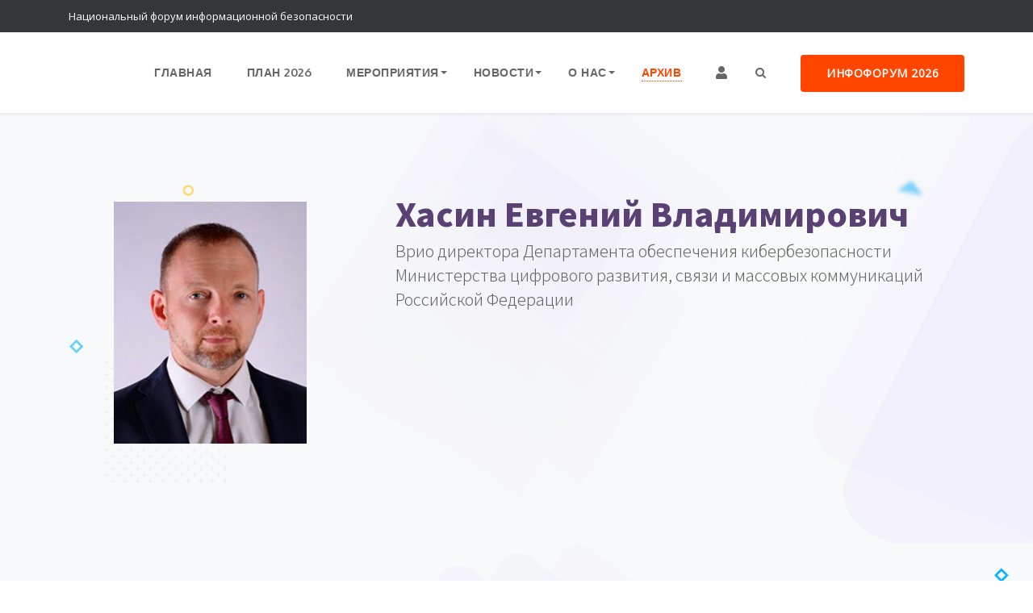

--- FILE ---
content_type: text/html; charset=UTF-8
request_url: https://infoforum.ru/participant/hasin-evgenij-vladimirovich
body_size: 31084
content:
<!DOCTYPE html>
<html lang="ru-RU" class="no-js no-svg">
<head>
<meta charset="UTF-8">
<meta name="viewport" content="width=device-width, initial-scale=1">
<script>(function(html){html.className = html.className.replace(/\bno-js\b/,'js')})(document.documentElement);</script>
<meta name='robots' content='index, follow, max-image-preview:large, max-snippet:-1, max-video-preview:-1' />

	<!-- This site is optimized with the Yoast SEO plugin v26.7 - https://yoast.com/wordpress/plugins/seo/ -->
	<title>Хасин Евгений Владимирович - участник Инфофорума</title>
<link data-rocket-prefetch href="https://mc.yandex.ru" rel="dns-prefetch">
<link data-rocket-prefetch href="https://top-fwz1.mail.ru" rel="dns-prefetch">
<link data-rocket-prefetch href="https://fonts.googleapis.com" rel="dns-prefetch">
<link data-rocket-prefetch href="https://privacy-cs.mail.ru" rel="dns-prefetch"><link rel="preload" data-rocket-preload as="image" href="https://infoforum.ru/wp-content/themes/eventer/images/bg-01-decor.png" fetchpriority="high">
	<link rel="canonical" href="https://infoforum.ru/participant/hasin-evgenij-vladimirovich" />
	<meta property="og:locale" content="ru_RU" />
	<meta property="og:type" content="article" />
	<meta property="og:title" content="Хасин Евгений Владимирович - участник Инфофорума" />
	<meta property="og:description" content="Врио директора Департамента обеспечения кибербезопасности Министерства цифрового развития, связи и массовых коммуникаций Российской Федерации" />
	<meta property="og:url" content="https://infoforum.ru/participant/hasin-evgenij-vladimirovich" />
	<meta property="og:site_name" content="Инфофорум" />
	<meta property="article:modified_time" content="2025-11-24T14:42:36+00:00" />
	<meta property="og:image" content="https://infoforum.ru/wp-content/uploads/2021/12/Hasin-2.jpg" />
	<meta property="og:image:width" content="240" />
	<meta property="og:image:height" content="301" />
	<meta property="og:image:type" content="image/jpeg" />
	<meta name="twitter:card" content="summary_large_image" />
	<script type="application/ld+json" class="yoast-schema-graph">{"@context":"https://schema.org","@graph":[{"@type":"WebPage","@id":"https://infoforum.ru/participant/hasin-evgenij-vladimirovich","url":"https://infoforum.ru/participant/hasin-evgenij-vladimirovich","name":"Хасин Евгений Владимирович - участник Инфофорума","isPartOf":{"@id":"https://infoforum.ru/#website"},"primaryImageOfPage":{"@id":"https://infoforum.ru/participant/hasin-evgenij-vladimirovich#primaryimage"},"image":{"@id":"https://infoforum.ru/participant/hasin-evgenij-vladimirovich#primaryimage"},"thumbnailUrl":"https://infoforum.ru/wp-content/uploads/2021/12/Hasin-2.jpg","datePublished":"2021-12-23T12:03:44+00:00","dateModified":"2025-11-24T14:42:36+00:00","breadcrumb":{"@id":"https://infoforum.ru/participant/hasin-evgenij-vladimirovich#breadcrumb"},"inLanguage":"ru-RU","potentialAction":[{"@type":"ReadAction","target":["https://infoforum.ru/participant/hasin-evgenij-vladimirovich"]}]},{"@type":"ImageObject","inLanguage":"ru-RU","@id":"https://infoforum.ru/participant/hasin-evgenij-vladimirovich#primaryimage","url":"https://infoforum.ru/wp-content/uploads/2021/12/Hasin-2.jpg","contentUrl":"https://infoforum.ru/wp-content/uploads/2021/12/Hasin-2.jpg","width":240,"height":301},{"@type":"BreadcrumbList","@id":"https://infoforum.ru/participant/hasin-evgenij-vladimirovich#breadcrumb","itemListElement":[{"@type":"ListItem","position":1,"name":"Главная страница","item":"https://infoforum.ru/"},{"@type":"ListItem","position":2,"name":"Хасин Евгений Владимирович"}]},{"@type":"WebSite","@id":"https://infoforum.ru/#website","url":"https://infoforum.ru/","name":"Инфофорум","description":"Национальный форум информационной безопасности","publisher":{"@id":"https://infoforum.ru/#organization"},"potentialAction":[{"@type":"SearchAction","target":{"@type":"EntryPoint","urlTemplate":"https://infoforum.ru/?s={search_term_string}"},"query-input":{"@type":"PropertyValueSpecification","valueRequired":true,"valueName":"search_term_string"}}],"inLanguage":"ru-RU"},{"@type":"Organization","@id":"https://infoforum.ru/#organization","name":"ИНФОФОРУМ","alternateName":"Национальный форум информационной безопасности","url":"https://infoforum.ru/","logo":{"@type":"ImageObject","inLanguage":"ru-RU","@id":"https://infoforum.ru/#/schema/logo/image/","url":"https://infoforum.ru/wp-content/uploads/2021/12/runaslovo_siniiten.png","contentUrl":"https://infoforum.ru/wp-content/uploads/2021/12/runaslovo_siniiten.png","width":807,"height":196,"caption":"ИНФОФОРУМ"},"image":{"@id":"https://infoforum.ru/#/schema/logo/image/"}}]}</script>
	<!-- / Yoast SEO plugin. -->


<link rel='dns-prefetch' href='//fonts.googleapis.com' />
<link rel='preconnect' href='https://fonts.gstatic.com' crossorigin />
<link rel="alternate" type="application/rss+xml" title="Инфофорум &raquo; Лента" href="https://infoforum.ru/feed" />
<link rel="alternate" type="application/rss+xml" title="Инфофорум &raquo; Лента комментариев" href="https://infoforum.ru/comments/feed" />
<link rel="alternate" title="oEmbed (JSON)" type="application/json+oembed" href="https://infoforum.ru/wp-json/oembed/1.0/embed?url=https%3A%2F%2Finfoforum.ru%2Fparticipant%2Fhasin-evgenij-vladimirovich" />
<link rel="alternate" title="oEmbed (XML)" type="text/xml+oembed" href="https://infoforum.ru/wp-json/oembed/1.0/embed?url=https%3A%2F%2Finfoforum.ru%2Fparticipant%2Fhasin-evgenij-vladimirovich&#038;format=xml" />
<style id='wp-img-auto-sizes-contain-inline-css' type='text/css'>
img:is([sizes=auto i],[sizes^="auto," i]){contain-intrinsic-size:3000px 1500px}
/*# sourceURL=wp-img-auto-sizes-contain-inline-css */
</style>
<link data-minify="1" rel='stylesheet' id='dashicons-css' href='https://infoforum.ru/wp-content/cache/min/1/wp-includes/css/dashicons.min.css?ver=1769008448' type='text/css' media='all' />
<link data-minify="1" rel='stylesheet' id='post-views-counter-frontend-css' href='https://infoforum.ru/wp-content/cache/min/1/wp-content/plugins/post-views-counter/css/frontend.css?ver=1769008448' type='text/css' media='all' />
<style id='wp-emoji-styles-inline-css' type='text/css'>

	img.wp-smiley, img.emoji {
		display: inline !important;
		border: none !important;
		box-shadow: none !important;
		height: 1em !important;
		width: 1em !important;
		margin: 0 0.07em !important;
		vertical-align: -0.1em !important;
		background: none !important;
		padding: 0 !important;
	}
/*# sourceURL=wp-emoji-styles-inline-css */
</style>
<style id='wp-block-library-inline-css' type='text/css'>
:root{--wp-block-synced-color:#7a00df;--wp-block-synced-color--rgb:122,0,223;--wp-bound-block-color:var(--wp-block-synced-color);--wp-editor-canvas-background:#ddd;--wp-admin-theme-color:#007cba;--wp-admin-theme-color--rgb:0,124,186;--wp-admin-theme-color-darker-10:#006ba1;--wp-admin-theme-color-darker-10--rgb:0,107,160.5;--wp-admin-theme-color-darker-20:#005a87;--wp-admin-theme-color-darker-20--rgb:0,90,135;--wp-admin-border-width-focus:2px}@media (min-resolution:192dpi){:root{--wp-admin-border-width-focus:1.5px}}.wp-element-button{cursor:pointer}:root .has-very-light-gray-background-color{background-color:#eee}:root .has-very-dark-gray-background-color{background-color:#313131}:root .has-very-light-gray-color{color:#eee}:root .has-very-dark-gray-color{color:#313131}:root .has-vivid-green-cyan-to-vivid-cyan-blue-gradient-background{background:linear-gradient(135deg,#00d084,#0693e3)}:root .has-purple-crush-gradient-background{background:linear-gradient(135deg,#34e2e4,#4721fb 50%,#ab1dfe)}:root .has-hazy-dawn-gradient-background{background:linear-gradient(135deg,#faaca8,#dad0ec)}:root .has-subdued-olive-gradient-background{background:linear-gradient(135deg,#fafae1,#67a671)}:root .has-atomic-cream-gradient-background{background:linear-gradient(135deg,#fdd79a,#004a59)}:root .has-nightshade-gradient-background{background:linear-gradient(135deg,#330968,#31cdcf)}:root .has-midnight-gradient-background{background:linear-gradient(135deg,#020381,#2874fc)}:root{--wp--preset--font-size--normal:16px;--wp--preset--font-size--huge:42px}.has-regular-font-size{font-size:1em}.has-larger-font-size{font-size:2.625em}.has-normal-font-size{font-size:var(--wp--preset--font-size--normal)}.has-huge-font-size{font-size:var(--wp--preset--font-size--huge)}.has-text-align-center{text-align:center}.has-text-align-left{text-align:left}.has-text-align-right{text-align:right}.has-fit-text{white-space:nowrap!important}#end-resizable-editor-section{display:none}.aligncenter{clear:both}.items-justified-left{justify-content:flex-start}.items-justified-center{justify-content:center}.items-justified-right{justify-content:flex-end}.items-justified-space-between{justify-content:space-between}.screen-reader-text{border:0;clip-path:inset(50%);height:1px;margin:-1px;overflow:hidden;padding:0;position:absolute;width:1px;word-wrap:normal!important}.screen-reader-text:focus{background-color:#ddd;clip-path:none;color:#444;display:block;font-size:1em;height:auto;left:5px;line-height:normal;padding:15px 23px 14px;text-decoration:none;top:5px;width:auto;z-index:100000}html :where(.has-border-color){border-style:solid}html :where([style*=border-top-color]){border-top-style:solid}html :where([style*=border-right-color]){border-right-style:solid}html :where([style*=border-bottom-color]){border-bottom-style:solid}html :where([style*=border-left-color]){border-left-style:solid}html :where([style*=border-width]){border-style:solid}html :where([style*=border-top-width]){border-top-style:solid}html :where([style*=border-right-width]){border-right-style:solid}html :where([style*=border-bottom-width]){border-bottom-style:solid}html :where([style*=border-left-width]){border-left-style:solid}html :where(img[class*=wp-image-]){height:auto;max-width:100%}:where(figure){margin:0 0 1em}html :where(.is-position-sticky){--wp-admin--admin-bar--position-offset:var(--wp-admin--admin-bar--height,0px)}@media screen and (max-width:600px){html :where(.is-position-sticky){--wp-admin--admin-bar--position-offset:0px}}

/*# sourceURL=wp-block-library-inline-css */
</style><style id='global-styles-inline-css' type='text/css'>
:root{--wp--preset--aspect-ratio--square: 1;--wp--preset--aspect-ratio--4-3: 4/3;--wp--preset--aspect-ratio--3-4: 3/4;--wp--preset--aspect-ratio--3-2: 3/2;--wp--preset--aspect-ratio--2-3: 2/3;--wp--preset--aspect-ratio--16-9: 16/9;--wp--preset--aspect-ratio--9-16: 9/16;--wp--preset--color--black: #333;--wp--preset--color--cyan-bluish-gray: #abb8c3;--wp--preset--color--white: #fff;--wp--preset--color--pale-pink: #f78da7;--wp--preset--color--vivid-red: #cf2e2e;--wp--preset--color--luminous-vivid-orange: #ff6900;--wp--preset--color--luminous-vivid-amber: #fcb900;--wp--preset--color--light-green-cyan: #7bdcb5;--wp--preset--color--vivid-green-cyan: #00d084;--wp--preset--color--pale-cyan-blue: #8ed1fc;--wp--preset--color--vivid-cyan-blue: #0693e3;--wp--preset--color--vivid-purple: #9b51e0;--wp--preset--color--primary: #ff4500;--wp--preset--color--secondary: #ff4500;--wp--preset--color--dark: #333;--wp--preset--color--lightdark: #35363a;--wp--preset--color--grey: #666;--wp--preset--color--lightgrey: #f8f9fb;--wp--preset--color--darkviolet: #3e416d;--wp--preset--color--deepviolet: #383b62;--wp--preset--color--deepdark: #1a1a1a;--wp--preset--color--deepgrey: #ddd;--wp--preset--color--red: #e35029;--wp--preset--color--rose: #ff3366;--wp--preset--color--tomato: #eb2f5b;--wp--preset--color--coral: #ea5c5a;--wp--preset--color--olive: #7ca22f;--wp--preset--color--redplum: #8E3178;--wp--preset--color--yellow: #fed841;--wp--preset--color--yellow-koromiko: #feb75f;--wp--preset--color--green: #06c668;--wp--preset--color--lightgreen: #59bd56;--wp--preset--color--deepgreen: #009587;--wp--preset--color--greensushi: #80a63f;--wp--preset--color--greenscooter: #2abdc7;--wp--preset--color--blue: #00a3c8;--wp--preset--color--lightblue: #1e88e5;--wp--preset--color--darkblue: #1d437b;--wp--preset--color--skyblue: #16a2e0;--wp--preset--color--steelblue: #444964;--wp--preset--color--deepblue: #0b4265;--wp--preset--color--navyblue: #7C80C1;--wp--preset--color--bluebayoux: #517082;--wp--preset--color--tinyblue: #e6f9fa;--wp--preset--color--blueyonder: #8a8cbd;--wp--preset--color--bluevivid: #00A3C8;--wp--preset--color--purple: #594173;--wp--preset--color--deeppurple: #691883;--wp--preset--color--lightpurple: #e79aff;--wp--preset--color--tinypurple: #f3ccff;--wp--preset--color--purplesmoky: #6b507d;--wp--preset--gradient--vivid-cyan-blue-to-vivid-purple: linear-gradient(135deg,rgb(6,147,227) 0%,rgb(155,81,224) 100%);--wp--preset--gradient--light-green-cyan-to-vivid-green-cyan: linear-gradient(135deg,rgb(122,220,180) 0%,rgb(0,208,130) 100%);--wp--preset--gradient--luminous-vivid-amber-to-luminous-vivid-orange: linear-gradient(135deg,rgb(252,185,0) 0%,rgb(255,105,0) 100%);--wp--preset--gradient--luminous-vivid-orange-to-vivid-red: linear-gradient(135deg,rgb(255,105,0) 0%,rgb(207,46,46) 100%);--wp--preset--gradient--very-light-gray-to-cyan-bluish-gray: linear-gradient(135deg,rgb(238,238,238) 0%,rgb(169,184,195) 100%);--wp--preset--gradient--cool-to-warm-spectrum: linear-gradient(135deg,rgb(74,234,220) 0%,rgb(151,120,209) 20%,rgb(207,42,186) 40%,rgb(238,44,130) 60%,rgb(251,105,98) 80%,rgb(254,248,76) 100%);--wp--preset--gradient--blush-light-purple: linear-gradient(135deg,rgb(255,206,236) 0%,rgb(152,150,240) 100%);--wp--preset--gradient--blush-bordeaux: linear-gradient(135deg,rgb(254,205,165) 0%,rgb(254,45,45) 50%,rgb(107,0,62) 100%);--wp--preset--gradient--luminous-dusk: linear-gradient(135deg,rgb(255,203,112) 0%,rgb(199,81,192) 50%,rgb(65,88,208) 100%);--wp--preset--gradient--pale-ocean: linear-gradient(135deg,rgb(255,245,203) 0%,rgb(182,227,212) 50%,rgb(51,167,181) 100%);--wp--preset--gradient--electric-grass: linear-gradient(135deg,rgb(202,248,128) 0%,rgb(113,206,126) 100%);--wp--preset--gradient--midnight: linear-gradient(135deg,rgb(2,3,129) 0%,rgb(40,116,252) 100%);--wp--preset--font-size--small: 13px;--wp--preset--font-size--medium: 20px;--wp--preset--font-size--large: 36px;--wp--preset--font-size--x-large: 42px;--wp--preset--spacing--20: 0.44rem;--wp--preset--spacing--30: 0.67rem;--wp--preset--spacing--40: 1rem;--wp--preset--spacing--50: 1.5rem;--wp--preset--spacing--60: 2.25rem;--wp--preset--spacing--70: 3.38rem;--wp--preset--spacing--80: 5.06rem;--wp--preset--shadow--natural: 6px 6px 9px rgba(0, 0, 0, 0.2);--wp--preset--shadow--deep: 12px 12px 50px rgba(0, 0, 0, 0.4);--wp--preset--shadow--sharp: 6px 6px 0px rgba(0, 0, 0, 0.2);--wp--preset--shadow--outlined: 6px 6px 0px -3px rgb(255, 255, 255), 6px 6px rgb(0, 0, 0);--wp--preset--shadow--crisp: 6px 6px 0px rgb(0, 0, 0);}:where(.is-layout-flex){gap: 0.5em;}:where(.is-layout-grid){gap: 0.5em;}body .is-layout-flex{display: flex;}.is-layout-flex{flex-wrap: wrap;align-items: center;}.is-layout-flex > :is(*, div){margin: 0;}body .is-layout-grid{display: grid;}.is-layout-grid > :is(*, div){margin: 0;}:where(.wp-block-columns.is-layout-flex){gap: 2em;}:where(.wp-block-columns.is-layout-grid){gap: 2em;}:where(.wp-block-post-template.is-layout-flex){gap: 1.25em;}:where(.wp-block-post-template.is-layout-grid){gap: 1.25em;}.has-black-color{color: var(--wp--preset--color--black) !important;}.has-cyan-bluish-gray-color{color: var(--wp--preset--color--cyan-bluish-gray) !important;}.has-white-color{color: var(--wp--preset--color--white) !important;}.has-pale-pink-color{color: var(--wp--preset--color--pale-pink) !important;}.has-vivid-red-color{color: var(--wp--preset--color--vivid-red) !important;}.has-luminous-vivid-orange-color{color: var(--wp--preset--color--luminous-vivid-orange) !important;}.has-luminous-vivid-amber-color{color: var(--wp--preset--color--luminous-vivid-amber) !important;}.has-light-green-cyan-color{color: var(--wp--preset--color--light-green-cyan) !important;}.has-vivid-green-cyan-color{color: var(--wp--preset--color--vivid-green-cyan) !important;}.has-pale-cyan-blue-color{color: var(--wp--preset--color--pale-cyan-blue) !important;}.has-vivid-cyan-blue-color{color: var(--wp--preset--color--vivid-cyan-blue) !important;}.has-vivid-purple-color{color: var(--wp--preset--color--vivid-purple) !important;}.has-black-background-color{background-color: var(--wp--preset--color--black) !important;}.has-cyan-bluish-gray-background-color{background-color: var(--wp--preset--color--cyan-bluish-gray) !important;}.has-white-background-color{background-color: var(--wp--preset--color--white) !important;}.has-pale-pink-background-color{background-color: var(--wp--preset--color--pale-pink) !important;}.has-vivid-red-background-color{background-color: var(--wp--preset--color--vivid-red) !important;}.has-luminous-vivid-orange-background-color{background-color: var(--wp--preset--color--luminous-vivid-orange) !important;}.has-luminous-vivid-amber-background-color{background-color: var(--wp--preset--color--luminous-vivid-amber) !important;}.has-light-green-cyan-background-color{background-color: var(--wp--preset--color--light-green-cyan) !important;}.has-vivid-green-cyan-background-color{background-color: var(--wp--preset--color--vivid-green-cyan) !important;}.has-pale-cyan-blue-background-color{background-color: var(--wp--preset--color--pale-cyan-blue) !important;}.has-vivid-cyan-blue-background-color{background-color: var(--wp--preset--color--vivid-cyan-blue) !important;}.has-vivid-purple-background-color{background-color: var(--wp--preset--color--vivid-purple) !important;}.has-black-border-color{border-color: var(--wp--preset--color--black) !important;}.has-cyan-bluish-gray-border-color{border-color: var(--wp--preset--color--cyan-bluish-gray) !important;}.has-white-border-color{border-color: var(--wp--preset--color--white) !important;}.has-pale-pink-border-color{border-color: var(--wp--preset--color--pale-pink) !important;}.has-vivid-red-border-color{border-color: var(--wp--preset--color--vivid-red) !important;}.has-luminous-vivid-orange-border-color{border-color: var(--wp--preset--color--luminous-vivid-orange) !important;}.has-luminous-vivid-amber-border-color{border-color: var(--wp--preset--color--luminous-vivid-amber) !important;}.has-light-green-cyan-border-color{border-color: var(--wp--preset--color--light-green-cyan) !important;}.has-vivid-green-cyan-border-color{border-color: var(--wp--preset--color--vivid-green-cyan) !important;}.has-pale-cyan-blue-border-color{border-color: var(--wp--preset--color--pale-cyan-blue) !important;}.has-vivid-cyan-blue-border-color{border-color: var(--wp--preset--color--vivid-cyan-blue) !important;}.has-vivid-purple-border-color{border-color: var(--wp--preset--color--vivid-purple) !important;}.has-vivid-cyan-blue-to-vivid-purple-gradient-background{background: var(--wp--preset--gradient--vivid-cyan-blue-to-vivid-purple) !important;}.has-light-green-cyan-to-vivid-green-cyan-gradient-background{background: var(--wp--preset--gradient--light-green-cyan-to-vivid-green-cyan) !important;}.has-luminous-vivid-amber-to-luminous-vivid-orange-gradient-background{background: var(--wp--preset--gradient--luminous-vivid-amber-to-luminous-vivid-orange) !important;}.has-luminous-vivid-orange-to-vivid-red-gradient-background{background: var(--wp--preset--gradient--luminous-vivid-orange-to-vivid-red) !important;}.has-very-light-gray-to-cyan-bluish-gray-gradient-background{background: var(--wp--preset--gradient--very-light-gray-to-cyan-bluish-gray) !important;}.has-cool-to-warm-spectrum-gradient-background{background: var(--wp--preset--gradient--cool-to-warm-spectrum) !important;}.has-blush-light-purple-gradient-background{background: var(--wp--preset--gradient--blush-light-purple) !important;}.has-blush-bordeaux-gradient-background{background: var(--wp--preset--gradient--blush-bordeaux) !important;}.has-luminous-dusk-gradient-background{background: var(--wp--preset--gradient--luminous-dusk) !important;}.has-pale-ocean-gradient-background{background: var(--wp--preset--gradient--pale-ocean) !important;}.has-electric-grass-gradient-background{background: var(--wp--preset--gradient--electric-grass) !important;}.has-midnight-gradient-background{background: var(--wp--preset--gradient--midnight) !important;}.has-small-font-size{font-size: var(--wp--preset--font-size--small) !important;}.has-medium-font-size{font-size: var(--wp--preset--font-size--medium) !important;}.has-large-font-size{font-size: var(--wp--preset--font-size--large) !important;}.has-x-large-font-size{font-size: var(--wp--preset--font-size--x-large) !important;}
/*# sourceURL=global-styles-inline-css */
</style>

<style id='classic-theme-styles-inline-css' type='text/css'>
/*! This file is auto-generated */
.wp-block-button__link{color:#fff;background-color:#32373c;border-radius:9999px;box-shadow:none;text-decoration:none;padding:calc(.667em + 2px) calc(1.333em + 2px);font-size:1.125em}.wp-block-file__button{background:#32373c;color:#fff;text-decoration:none}
/*# sourceURL=/wp-includes/css/classic-themes.min.css */
</style>
<link rel='stylesheet' id='bootstrap-css' href='https://infoforum.ru/wp-content/themes/eventer/css/bootstrap.min.css?ver=1.0.0' type='text/css' media='all' />
<style id='bootstrap-inline-css' type='text/css'>
.btn-secondary:hover,.btn{ background-color:#ff4500;border-color:#ff4500;}.btn-primary:hover{ background-color: #ff4500;border-color: #ff4500; }
/*# sourceURL=bootstrap-inline-css */
</style>
<link data-minify="1" rel='stylesheet' id='eventer-default-style-css' href='https://infoforum.ru/wp-content/cache/min/1/wp-content/themes/eventer/css/style.css?ver=1769008449' type='text/css' media='all' />
<style id='eventer-default-style-inline-css' type='text/css'>
:root{--primary : #ff4500; --primary-hexa : "255, 69, 0";--secondary : #ff4500;--secondary-hexa : "255, 69, 0";--dark :#171819;--dark-hexa : "23, 24, 25";--ultradark: #141516; --grey: #666666; --lightgrey: #f8f9fb; --titlecolor: #594173; --headingcolor: #222; --woocommerce:var(--primary);} .wpb-js-composer .vc_tta-tabs.vc_tta-tabs-position-top.vc_tta-style-eventer .vc_tta-tabs-list .vc_active a{background-color: #ff4500;}.wpb-js-composer .vc_tta-tabs.vc_tta-tabs-position-top.vc_tta-style-eventer .vc_tta-tabs-list li a span{color: #ff4500;}.bg-dark { background-color: #171819 !important; }.bg-grey { background-color: #666666; }.bg-lightgrey { background-color: var(--lightgrey); }#pricing-1 .pricing-table .noto-font-700{ color: var( --titlecolor); } .event-info .eventer-booked-button,.btn-primary, .white-color .btn-primary,.item-overlay{background-color: rgba( 255, 69, 0, 0.85 );}.hover-primary .item-overlay{background-color: rgba( 255, 69, 0, 0.7 );} .secondary-color { color: var( --secondary); }a.default-hover:hover,a.default-hover:focus,.reviews-section .owl-theme .owl-dots .owl-dot.active span, .reviews-section .owl-theme .owl-dots .owl-dot:hover span,.bg-secondary { background-color: #ff4500; } a.default-hover:hover,a.default-hover:focus,.reviews-section .owl-theme .owl-dots .owl-dot span { border-color: #ff4500; }.blog-post-txt .post-meta a:hover,.blog-post-txt .post-meta a:focus{color: #171819;}.fbox-3.tra-hover:hover {border-bottom: 1px solid transparent;}.fbox-3.tra-hover:hover .b-icon span,.bg-tra { background-color: transparent; } .underline-tra { background-image: linear-gradient(120deg, transparent 0%, transparent 90%); background-repeat: no-repeat;background-size: 100% 0.22em;background-position: 0 105%; }.has-tra-color.has-text-color,.tra-icon [class^='ti-'], .tra-icon [class*=' ti-'],.tra-color-icon [class^='ti-'], .tra-color-icon [class*=' ti-'],.tra-nav .slick-prev::before, .tra-nav .slick-next::before,.navbar.tra-hover .navbar-nav .nav-link:focus, .navbar.tra-hover .navbar-nav .nav-link:hover, .modal-video .tra-color,.tra-color,.tra-color h2, .tra-color h3, .tra-color h4, .tra-color h5, .tra-color h6, .tra-color p, .tra-color span, .tra-color a, .tra-color li,.tra-color i, .white-color .tra-color,.pbox-icon [class*='flaticon-'].tra-color:before,span.section-id.tra-color,.tra-color p{ color: transparent; } .navbar .nav-button .btn-tra-tra:hover,.navbar .nav-button .btn-tra-tra:focus,.btn-tra-tra:hover,.btn-tra-tra:focus{background-color: #ff4500 !important; border-color: #ff4500 !important; color: #fff !important; }.is-style-outline .has-tra-background-color,.btn-tra-tra{background-color: transparent; border-color: transparent;}.tra-icon, .tra-icon [class^='flaticon-']::before {color: transparent;}.navbar.scroll.tra-scroll{background-color: transparent !important;} .btn-tra, .header-socials a:focus,.header-socials a:hover, .scrollbg-dark.scroll .header-socials a:focus,.scrollbg-dark.scroll .header-socials a:hover,.video-btn.play-icon-tra, .tra-nav.perch-vc-carousel .owl-dots .owl-dot.active span,.tra-nav.perch-vc-carousel .owl-dots .owl-dot span,.box-rounded.box-rounded-tra{border-color: transparent;}.tra-menu.wsmainfull,.tra-scroll.scroll.wsmainfull,.btn-tra,.has-tra-koromiko-background-color,.has-tra-background-color,.header-socials a:focus,.header-socials a:hover, .fbox-3:hover .tra-color-box .box-line,.fbox-3:hover .tra-icon [class^='ti-'], .fbox-3:hover .tra-icon [class*=' ti-'],.fbox-3:hover .tra-color-icon [class^='ti-'], .fbox-3:hover .tra-color-icon [class*=' ti-'],.video-btn.play-icon-tra,.video-1 .video-btn.play-icon-tra,.tra-nav.perch-vc-carousel .owl-nav [class*='owl-']:hover,.tra-nav.perch-vc-carousel .owl-dots .owl-dot.active span,.perch-vc-carousel.tra-nav .slick-dots li.slick-active button::before,.vc-bg-tra .eventer-vc .wpb_element_wrapper{ background-color: transparent }.fbox-3.light-hover:hover {border-bottom: 1px solid #fff;}.fbox-3.light-hover:hover .b-icon span,.bg-light { background-color: #fff; } .underline-light { background-image: linear-gradient(120deg, #fff 0%, #fff 90%); background-repeat: no-repeat;background-size: 100% 0.22em;background-position: 0 105%; }.has-light-color.has-text-color,.light-icon [class^='ti-'], .light-icon [class*=' ti-'],.light-color-icon [class^='ti-'], .light-color-icon [class*=' ti-'],.light-nav .slick-prev::before, .light-nav .slick-next::before,.navbar.light-hover .navbar-nav .nav-link:focus, .navbar.light-hover .navbar-nav .nav-link:hover, .modal-video .light-color,.light-color,.light-color h2, .light-color h3, .light-color h4, .light-color h5, .light-color h6, .light-color p, .light-color span, .light-color a, .light-color li,.light-color i, .white-color .light-color,.pbox-icon [class*='flaticon-'].light-color:before,span.section-id.light-color,.light-color p{ color: #fff; } .navbar .nav-button .btn-tra-light:hover,.navbar .nav-button .btn-tra-light:focus,.btn-tra-light:hover,.btn-tra-light:focus{background-color: #ff4500 !important; border-color: #ff4500 !important; color: #fff !important; }.is-style-outline .has-light-background-color,.btn-tra-light{background-color: transparent; border-color: #fff;}.light-icon, .light-icon [class^='flaticon-']::before {color: #fff;}.navbar.scroll.light-scroll{background-color: #fff !important;} .btn-light, .header-socials a:focus,.header-socials a:hover, .scrollbg-dark.scroll .header-socials a:focus,.scrollbg-dark.scroll .header-socials a:hover,.video-btn.play-icon-light, .light-nav.perch-vc-carousel .owl-dots .owl-dot.active span,.light-nav.perch-vc-carousel .owl-dots .owl-dot span,.box-rounded.box-rounded-light{border-color: #fff;}.light-menu.wsmainfull,.light-scroll.scroll.wsmainfull,.btn-light,.has-light-koromiko-background-color,.has-light-background-color,.header-socials a:focus,.header-socials a:hover, .fbox-3:hover .light-color-box .box-line,.fbox-3:hover .light-icon [class^='ti-'], .fbox-3:hover .light-icon [class*=' ti-'],.fbox-3:hover .light-color-icon [class^='ti-'], .fbox-3:hover .light-color-icon [class*=' ti-'],.video-btn.play-icon-light,.video-1 .video-btn.play-icon-light,.light-nav.perch-vc-carousel .owl-nav [class*='owl-']:hover,.light-nav.perch-vc-carousel .owl-dots .owl-dot.active span,.perch-vc-carousel.light-nav .slick-dots li.slick-active button::before,.vc-bg-light .eventer-vc .wpb_element_wrapper{ background-color: #fff }.fbox-3.white-hover:hover {border-bottom: 1px solid #fff;}.fbox-3.white-hover:hover .b-icon span,.bg-white { background-color: #fff; } .underline-white { background-image: linear-gradient(120deg, #fff 0%, #fff 90%); background-repeat: no-repeat;background-size: 100% 0.22em;background-position: 0 105%; }.has-white-color.has-text-color,.white-icon [class^='ti-'], .white-icon [class*=' ti-'],.white-color-icon [class^='ti-'], .white-color-icon [class*=' ti-'],.white-nav .slick-prev::before, .white-nav .slick-next::before,.navbar.white-hover .navbar-nav .nav-link:focus, .navbar.white-hover .navbar-nav .nav-link:hover, .modal-video .white-color,.white-color,.white-color h2, .white-color h3, .white-color h4, .white-color h5, .white-color h6, .white-color p, .white-color span, .white-color a, .white-color li,.white-color i, .white-color .white-color,.pbox-icon [class*='flaticon-'].white-color:before,span.section-id.white-color,.white-color p{ color: #fff; } .navbar .nav-button .btn-tra-white:hover,.navbar .nav-button .btn-tra-white:focus,.btn-tra-white:hover,.btn-tra-white:focus{background-color: #ff4500 !important; border-color: #ff4500 !important; color: #fff !important; }.is-style-outline .has-white-background-color,.btn-tra-white{background-color: transparent; border-color: #fff;}.white-icon, .white-icon [class^='flaticon-']::before {color: #fff;}.navbar.scroll.white-scroll{background-color: #fff !important;} .btn-white, .header-socials a:focus,.header-socials a:hover, .scrollbg-dark.scroll .header-socials a:focus,.scrollbg-dark.scroll .header-socials a:hover,.video-btn.play-icon-white, .white-nav.perch-vc-carousel .owl-dots .owl-dot.active span,.white-nav.perch-vc-carousel .owl-dots .owl-dot span,.box-rounded.box-rounded-white{border-color: #fff;}.white-menu.wsmainfull,.white-scroll.scroll.wsmainfull,.btn-white,.has-white-koromiko-background-color,.has-white-background-color,.header-socials a:focus,.header-socials a:hover, .fbox-3:hover .white-color-box .box-line,.fbox-3:hover .white-icon [class^='ti-'], .fbox-3:hover .white-icon [class*=' ti-'],.fbox-3:hover .white-color-icon [class^='ti-'], .fbox-3:hover .white-color-icon [class*=' ti-'],.video-btn.play-icon-white,.video-1 .video-btn.play-icon-white,.white-nav.perch-vc-carousel .owl-nav [class*='owl-']:hover,.white-nav.perch-vc-carousel .owl-dots .owl-dot.active span,.perch-vc-carousel.white-nav .slick-dots li.slick-active button::before,.vc-bg-white .eventer-vc .wpb_element_wrapper{ background-color: #fff }.fbox-3.black-hover:hover {border-bottom: 1px solid #333;}.fbox-3.black-hover:hover .b-icon span,.bg-black { background-color: #333; } .underline-black { background-image: linear-gradient(120deg, #333 0%, #333 90%); background-repeat: no-repeat;background-size: 100% 0.22em;background-position: 0 105%; }.has-black-color.has-text-color,.black-icon [class^='ti-'], .black-icon [class*=' ti-'],.black-color-icon [class^='ti-'], .black-color-icon [class*=' ti-'],.black-nav .slick-prev::before, .black-nav .slick-next::before,.navbar.black-hover .navbar-nav .nav-link:focus, .navbar.black-hover .navbar-nav .nav-link:hover, .modal-video .black-color,.black-color,.black-color h2, .black-color h3, .black-color h4, .black-color h5, .black-color h6, .black-color p, .black-color span, .black-color a, .black-color li,.black-color i, .white-color .black-color,.pbox-icon [class*='flaticon-'].black-color:before,span.section-id.black-color,.black-color p{ color: #333; } .navbar .nav-button .btn-tra-black:hover,.navbar .nav-button .btn-tra-black:focus,.btn-tra-black:hover,.btn-tra-black:focus{background-color: #333 !important; border-color: #333 !important; color: #fff;}.is-style-outline .has-black-background-color,.btn-tra-black{background-color: transparent; border-color: #333;}.black-icon, .black-icon [class^='flaticon-']::before {color: #333;}.navbar.scroll.black-scroll{background-color: #333 !important;} .btn-black, .header-socials a:focus,.header-socials a:hover, .scrollbg-dark.scroll .header-socials a:focus,.scrollbg-dark.scroll .header-socials a:hover,.video-btn.play-icon-black, .black-nav.perch-vc-carousel .owl-dots .owl-dot.active span,.black-nav.perch-vc-carousel .owl-dots .owl-dot span,.box-rounded.box-rounded-black{border-color: #333;}.black-menu.wsmainfull,.black-scroll.scroll.wsmainfull,.btn-black,.has-black-koromiko-background-color,.has-black-background-color,.header-socials a:focus,.header-socials a:hover, .fbox-3:hover .black-color-box .box-line,.fbox-3:hover .black-icon [class^='ti-'], .fbox-3:hover .black-icon [class*=' ti-'],.fbox-3:hover .black-color-icon [class^='ti-'], .fbox-3:hover .black-color-icon [class*=' ti-'],.video-btn.play-icon-black,.video-1 .video-btn.play-icon-black,.black-nav.perch-vc-carousel .owl-nav [class*='owl-']:hover,.black-nav.perch-vc-carousel .owl-dots .owl-dot.active span,.perch-vc-carousel.black-nav .slick-dots li.slick-active button::before,.vc-bg-black .eventer-vc .wpb_element_wrapper{ background-color: #333 }.fbox-3.primary-hover:hover {border-bottom: 1px solid #ff4500;}.fbox-3.primary-hover:hover .b-icon span,.bg-primary { background-color: #ff4500; } .underline-primary { background-image: linear-gradient(120deg, #ff4500 0%, #ff4500 90%); background-repeat: no-repeat;background-size: 100% 0.22em;background-position: 0 105%; }.has-primary-color.has-text-color,.primary-icon [class^='ti-'], .primary-icon [class*=' ti-'],.primary-color-icon [class^='ti-'], .primary-color-icon [class*=' ti-'],.primary-nav .slick-prev::before, .primary-nav .slick-next::before,.navbar.primary-hover .navbar-nav .nav-link:focus, .navbar.primary-hover .navbar-nav .nav-link:hover, .modal-video .primary-color,.primary-color,.primary-color h2, .primary-color h3, .primary-color h4, .primary-color h5, .primary-color h6, .primary-color p, .primary-color span, .primary-color a, .primary-color li,.primary-color i, .white-color .primary-color,.pbox-icon [class*='flaticon-'].primary-color:before,span.section-id.primary-color,.primary-color p{ color: #ff4500; } .navbar .nav-button .btn-tra-primary:hover,.navbar .nav-button .btn-tra-primary:focus,.btn-tra-primary:hover,.btn-tra-primary:focus{background-color: #ff4500 !important; border-color: #ff4500 !important; color: #fff;}.is-style-outline .has-primary-background-color,.btn-tra-primary{background-color: transparent; border-color: #ff4500;}.primary-icon, .primary-icon [class^='flaticon-']::before {color: #ff4500;}.navbar.scroll.primary-scroll{background-color: #ff4500 !important;} .btn-primary, .header-socials a:focus,.header-socials a:hover, .scrollbg-dark.scroll .header-socials a:focus,.scrollbg-dark.scroll .header-socials a:hover,.video-btn.play-icon-primary, .primary-nav.perch-vc-carousel .owl-dots .owl-dot.active span,.primary-nav.perch-vc-carousel .owl-dots .owl-dot span,.box-rounded.box-rounded-primary{border-color: #ff4500;}.primary-menu.wsmainfull,.primary-scroll.scroll.wsmainfull,.btn-primary,.has-primary-koromiko-background-color,.has-primary-background-color,.header-socials a:focus,.header-socials a:hover, .fbox-3:hover .primary-color-box .box-line,.fbox-3:hover .primary-icon [class^='ti-'], .fbox-3:hover .primary-icon [class*=' ti-'],.fbox-3:hover .primary-color-icon [class^='ti-'], .fbox-3:hover .primary-color-icon [class*=' ti-'],.video-btn.play-icon-primary,.video-1 .video-btn.play-icon-primary,.primary-nav.perch-vc-carousel .owl-nav [class*='owl-']:hover,.primary-nav.perch-vc-carousel .owl-dots .owl-dot.active span,.perch-vc-carousel.primary-nav .slick-dots li.slick-active button::before,.vc-bg-primary .eventer-vc .wpb_element_wrapper{ background-color: #ff4500 }.fbox-3.secondary-hover:hover {border-bottom: 1px solid #ff4500;}.fbox-3.secondary-hover:hover .b-icon span,.bg-secondary { background-color: #ff4500; } .underline-secondary { background-image: linear-gradient(120deg, #ff4500 0%, #ff4500 90%); background-repeat: no-repeat;background-size: 100% 0.22em;background-position: 0 105%; }.has-secondary-color.has-text-color,.secondary-icon [class^='ti-'], .secondary-icon [class*=' ti-'],.secondary-color-icon [class^='ti-'], .secondary-color-icon [class*=' ti-'],.secondary-nav .slick-prev::before, .secondary-nav .slick-next::before,.navbar.secondary-hover .navbar-nav .nav-link:focus, .navbar.secondary-hover .navbar-nav .nav-link:hover, .modal-video .secondary-color,.secondary-color,.secondary-color h2, .secondary-color h3, .secondary-color h4, .secondary-color h5, .secondary-color h6, .secondary-color p, .secondary-color span, .secondary-color a, .secondary-color li,.secondary-color i, .white-color .secondary-color,.pbox-icon [class*='flaticon-'].secondary-color:before,span.section-id.secondary-color,.secondary-color p{ color: #ff4500; } .navbar .nav-button .btn-tra-secondary:hover,.navbar .nav-button .btn-tra-secondary:focus,.btn-tra-secondary:hover,.btn-tra-secondary:focus{background-color: #ff4500 !important; border-color: #ff4500 !important; color: #fff;}.is-style-outline .has-secondary-background-color,.btn-tra-secondary{background-color: transparent; border-color: #ff4500;}.secondary-icon, .secondary-icon [class^='flaticon-']::before {color: #ff4500;}.navbar.scroll.secondary-scroll{background-color: #ff4500 !important;} .btn-secondary, .header-socials a:focus,.header-socials a:hover, .scrollbg-dark.scroll .header-socials a:focus,.scrollbg-dark.scroll .header-socials a:hover,.video-btn.play-icon-secondary, .secondary-nav.perch-vc-carousel .owl-dots .owl-dot.active span,.secondary-nav.perch-vc-carousel .owl-dots .owl-dot span,.box-rounded.box-rounded-secondary{border-color: #ff4500;}.secondary-menu.wsmainfull,.secondary-scroll.scroll.wsmainfull,.btn-secondary,.has-secondary-koromiko-background-color,.has-secondary-background-color,.header-socials a:focus,.header-socials a:hover, .fbox-3:hover .secondary-color-box .box-line,.fbox-3:hover .secondary-icon [class^='ti-'], .fbox-3:hover .secondary-icon [class*=' ti-'],.fbox-3:hover .secondary-color-icon [class^='ti-'], .fbox-3:hover .secondary-color-icon [class*=' ti-'],.video-btn.play-icon-secondary,.video-1 .video-btn.play-icon-secondary,.secondary-nav.perch-vc-carousel .owl-nav [class*='owl-']:hover,.secondary-nav.perch-vc-carousel .owl-dots .owl-dot.active span,.perch-vc-carousel.secondary-nav .slick-dots li.slick-active button::before,.vc-bg-secondary .eventer-vc .wpb_element_wrapper{ background-color: #ff4500 }.fbox-3.dark-hover:hover {border-bottom: 1px solid #171819;}.fbox-3.dark-hover:hover .b-icon span,.bg-dark { background-color: #171819; } .underline-dark { background-image: linear-gradient(120deg, #171819 0%, #171819 90%); background-repeat: no-repeat;background-size: 100% 0.22em;background-position: 0 105%; }.has-dark-color.has-text-color,.dark-icon [class^='ti-'], .dark-icon [class*=' ti-'],.dark-color-icon [class^='ti-'], .dark-color-icon [class*=' ti-'],.dark-nav .slick-prev::before, .dark-nav .slick-next::before,.navbar.dark-hover .navbar-nav .nav-link:focus, .navbar.dark-hover .navbar-nav .nav-link:hover, .modal-video .dark-color,.dark-color,.dark-color h2, .dark-color h3, .dark-color h4, .dark-color h5, .dark-color h6, .dark-color p, .dark-color span, .dark-color a, .dark-color li,.dark-color i, .white-color .dark-color,.pbox-icon [class*='flaticon-'].dark-color:before,span.section-id.dark-color,.dark-color p{ color: #000; } .navbar .nav-button .btn-tra-dark:hover,.navbar .nav-button .btn-tra-dark:focus,.btn-tra-dark:hover,.btn-tra-dark:focus{background-color: #171819 !important; border-color: #171819 !important; color: #fff;}.is-style-outline .has-dark-background-color,.btn-tra-dark{background-color: transparent; border-color: #000;}.dark-icon, .dark-icon [class^='flaticon-']::before {color: #000;}.navbar.scroll.dark-scroll{background-color: #000 !important;} .btn-dark, .header-socials a:focus,.header-socials a:hover, .scrollbg-dark.scroll .header-socials a:focus,.scrollbg-dark.scroll .header-socials a:hover,.video-btn.play-icon-dark, .dark-nav.perch-vc-carousel .owl-dots .owl-dot.active span,.dark-nav.perch-vc-carousel .owl-dots .owl-dot span,.box-rounded.box-rounded-dark{border-color: #000;}.dark-menu.wsmainfull,.dark-scroll.scroll.wsmainfull,.btn-dark,.has-dark-koromiko-background-color,.has-dark-background-color,.header-socials a:focus,.header-socials a:hover, .fbox-3:hover .dark-color-box .box-line,.fbox-3:hover .dark-icon [class^='ti-'], .fbox-3:hover .dark-icon [class*=' ti-'],.fbox-3:hover .dark-color-icon [class^='ti-'], .fbox-3:hover .dark-color-icon [class*=' ti-'],.video-btn.play-icon-dark,.video-1 .video-btn.play-icon-dark,.dark-nav.perch-vc-carousel .owl-nav [class*='owl-']:hover,.dark-nav.perch-vc-carousel .owl-dots .owl-dot.active span,.perch-vc-carousel.dark-nav .slick-dots li.slick-active button::before,.vc-bg-dark .eventer-vc .wpb_element_wrapper{ background-color: #000 }.fbox-3.lightdark-hover:hover {border-bottom: 1px solid #35363a;}.fbox-3.lightdark-hover:hover .b-icon span,.bg-lightdark { background-color: #35363a; } .underline-lightdark { background-image: linear-gradient(120deg, #35363a 0%, #35363a 90%); background-repeat: no-repeat;background-size: 100% 0.22em;background-position: 0 105%; }.has-lightdark-color.has-text-color,.lightdark-icon [class^='ti-'], .lightdark-icon [class*=' ti-'],.lightdark-color-icon [class^='ti-'], .lightdark-color-icon [class*=' ti-'],.lightdark-nav .slick-prev::before, .lightdark-nav .slick-next::before,.navbar.lightdark-hover .navbar-nav .nav-link:focus, .navbar.lightdark-hover .navbar-nav .nav-link:hover, .modal-video .lightdark-color,.lightdark-color,.lightdark-color h2, .lightdark-color h3, .lightdark-color h4, .lightdark-color h5, .lightdark-color h6, .lightdark-color p, .lightdark-color span, .lightdark-color a, .lightdark-color li,.lightdark-color i, .white-color .lightdark-color,.pbox-icon [class*='flaticon-'].lightdark-color:before,span.section-id.lightdark-color,.lightdark-color p{ color: #35363a; } .navbar .nav-button .btn-tra-lightdark:hover,.navbar .nav-button .btn-tra-lightdark:focus,.btn-tra-lightdark:hover,.btn-tra-lightdark:focus{background-color: #35363a !important; border-color: #35363a !important; color: #fff;}.is-style-outline .has-lightdark-background-color,.btn-tra-lightdark{background-color: transparent; border-color: #35363a;}.lightdark-icon, .lightdark-icon [class^='flaticon-']::before {color: #35363a;}.navbar.scroll.lightdark-scroll{background-color: #35363a !important;} .btn-lightdark, .header-socials a:focus,.header-socials a:hover, .scrollbg-dark.scroll .header-socials a:focus,.scrollbg-dark.scroll .header-socials a:hover,.video-btn.play-icon-lightdark, .lightdark-nav.perch-vc-carousel .owl-dots .owl-dot.active span,.lightdark-nav.perch-vc-carousel .owl-dots .owl-dot span,.box-rounded.box-rounded-lightdark{border-color: #35363a;}.lightdark-menu.wsmainfull,.lightdark-scroll.scroll.wsmainfull,.btn-lightdark,.has-lightdark-koromiko-background-color,.has-lightdark-background-color,.header-socials a:focus,.header-socials a:hover, .fbox-3:hover .lightdark-color-box .box-line,.fbox-3:hover .lightdark-icon [class^='ti-'], .fbox-3:hover .lightdark-icon [class*=' ti-'],.fbox-3:hover .lightdark-color-icon [class^='ti-'], .fbox-3:hover .lightdark-color-icon [class*=' ti-'],.video-btn.play-icon-lightdark,.video-1 .video-btn.play-icon-lightdark,.lightdark-nav.perch-vc-carousel .owl-nav [class*='owl-']:hover,.lightdark-nav.perch-vc-carousel .owl-dots .owl-dot.active span,.perch-vc-carousel.lightdark-nav .slick-dots li.slick-active button::before,.vc-bg-lightdark .eventer-vc .wpb_element_wrapper{ background-color: #35363a }.fbox-3.grey-hover:hover {border-bottom: 1px solid #666666;}.fbox-3.grey-hover:hover .b-icon span,.bg-grey { background-color: #666666; } .underline-grey { background-image: linear-gradient(120deg, #666666 0%, #666666 90%); background-repeat: no-repeat;background-size: 100% 0.22em;background-position: 0 105%; }.has-grey-color.has-text-color,.grey-icon [class^='ti-'], .grey-icon [class*=' ti-'],.grey-color-icon [class^='ti-'], .grey-color-icon [class*=' ti-'],.grey-nav .slick-prev::before, .grey-nav .slick-next::before,.navbar.grey-hover .navbar-nav .nav-link:focus, .navbar.grey-hover .navbar-nav .nav-link:hover, .modal-video .grey-color,.grey-color,.grey-color h2, .grey-color h3, .grey-color h4, .grey-color h5, .grey-color h6, .grey-color p, .grey-color span, .grey-color a, .grey-color li,.grey-color i, .white-color .grey-color,.pbox-icon [class*='flaticon-'].grey-color:before,span.section-id.grey-color,.grey-color p{ color: #666; } .navbar .nav-button .btn-tra-grey:hover,.navbar .nav-button .btn-tra-grey:focus,.btn-tra-grey:hover,.btn-tra-grey:focus{background-color: #ff4500 !important; border-color: #ff4500 !important; color: #fff !important; }.is-style-outline .has-grey-background-color,.btn-tra-grey{background-color: transparent; border-color: #666;}.grey-icon, .grey-icon [class^='flaticon-']::before {color: #666;}.navbar.scroll.grey-scroll{background-color: #666 !important;} .btn-grey, .header-socials a:focus,.header-socials a:hover, .scrollbg-dark.scroll .header-socials a:focus,.scrollbg-dark.scroll .header-socials a:hover,.video-btn.play-icon-grey, .grey-nav.perch-vc-carousel .owl-dots .owl-dot.active span,.grey-nav.perch-vc-carousel .owl-dots .owl-dot span,.box-rounded.box-rounded-grey{border-color: #666;}.grey-menu.wsmainfull,.grey-scroll.scroll.wsmainfull,.btn-grey,.has-grey-koromiko-background-color,.has-grey-background-color,.header-socials a:focus,.header-socials a:hover, .fbox-3:hover .grey-color-box .box-line,.fbox-3:hover .grey-icon [class^='ti-'], .fbox-3:hover .grey-icon [class*=' ti-'],.fbox-3:hover .grey-color-icon [class^='ti-'], .fbox-3:hover .grey-color-icon [class*=' ti-'],.video-btn.play-icon-grey,.video-1 .video-btn.play-icon-grey,.grey-nav.perch-vc-carousel .owl-nav [class*='owl-']:hover,.grey-nav.perch-vc-carousel .owl-dots .owl-dot.active span,.perch-vc-carousel.grey-nav .slick-dots li.slick-active button::before,.vc-bg-grey .eventer-vc .wpb_element_wrapper{ background-color: #666 }.fbox-3.lightgrey-hover:hover {border-bottom: 1px solid #f8f9fb;}.fbox-3.lightgrey-hover:hover .b-icon span,.bg-lightgrey { background-color: #f8f9fb; } .underline-lightgrey { background-image: linear-gradient(120deg, #f8f9fb 0%, #f8f9fb 90%); background-repeat: no-repeat;background-size: 100% 0.22em;background-position: 0 105%; }.has-lightgrey-color.has-text-color,.lightgrey-icon [class^='ti-'], .lightgrey-icon [class*=' ti-'],.lightgrey-color-icon [class^='ti-'], .lightgrey-color-icon [class*=' ti-'],.lightgrey-nav .slick-prev::before, .lightgrey-nav .slick-next::before,.navbar.lightgrey-hover .navbar-nav .nav-link:focus, .navbar.lightgrey-hover .navbar-nav .nav-link:hover, .modal-video .lightgrey-color,.lightgrey-color,.lightgrey-color h2, .lightgrey-color h3, .lightgrey-color h4, .lightgrey-color h5, .lightgrey-color h6, .lightgrey-color p, .lightgrey-color span, .lightgrey-color a, .lightgrey-color li,.lightgrey-color i, .white-color .lightgrey-color,.pbox-icon [class*='flaticon-'].lightgrey-color:before,span.section-id.lightgrey-color,.lightgrey-color p{ color: #858585; } .navbar .nav-button .btn-tra-lightgrey:hover,.navbar .nav-button .btn-tra-lightgrey:focus,.btn-tra-lightgrey:hover,.btn-tra-lightgrey:focus{background-color: #ff4500 !important; border-color: #ff4500 !important; color: #fff !important; }.is-style-outline .has-lightgrey-background-color,.btn-tra-lightgrey{background-color: transparent; border-color: #858585;}.lightgrey-icon, .lightgrey-icon [class^='flaticon-']::before {color: #858585;}.navbar.scroll.lightgrey-scroll{background-color: #858585 !important;} .btn-lightgrey, .header-socials a:focus,.header-socials a:hover, .scrollbg-dark.scroll .header-socials a:focus,.scrollbg-dark.scroll .header-socials a:hover,.video-btn.play-icon-lightgrey, .lightgrey-nav.perch-vc-carousel .owl-dots .owl-dot.active span,.lightgrey-nav.perch-vc-carousel .owl-dots .owl-dot span,.box-rounded.box-rounded-lightgrey{border-color: #858585;}.lightgrey-menu.wsmainfull,.lightgrey-scroll.scroll.wsmainfull,.btn-lightgrey,.has-lightgrey-koromiko-background-color,.has-lightgrey-background-color,.header-socials a:focus,.header-socials a:hover, .fbox-3:hover .lightgrey-color-box .box-line,.fbox-3:hover .lightgrey-icon [class^='ti-'], .fbox-3:hover .lightgrey-icon [class*=' ti-'],.fbox-3:hover .lightgrey-color-icon [class^='ti-'], .fbox-3:hover .lightgrey-color-icon [class*=' ti-'],.video-btn.play-icon-lightgrey,.video-1 .video-btn.play-icon-lightgrey,.lightgrey-nav.perch-vc-carousel .owl-nav [class*='owl-']:hover,.lightgrey-nav.perch-vc-carousel .owl-dots .owl-dot.active span,.perch-vc-carousel.lightgrey-nav .slick-dots li.slick-active button::before,.vc-bg-lightgrey .eventer-vc .wpb_element_wrapper{ background-color: #858585 }.fbox-3.darkviolet-hover:hover {border-bottom: 1px solid #3e416d;}.fbox-3.darkviolet-hover:hover .b-icon span,.bg-darkviolet { background-color: #3e416d; } .underline-darkviolet { background-image: linear-gradient(120deg, #3e416d 0%, #3e416d 90%); background-repeat: no-repeat;background-size: 100% 0.22em;background-position: 0 105%; }.has-darkviolet-color.has-text-color,.darkviolet-icon [class^='ti-'], .darkviolet-icon [class*=' ti-'],.darkviolet-color-icon [class^='ti-'], .darkviolet-color-icon [class*=' ti-'],.darkviolet-nav .slick-prev::before, .darkviolet-nav .slick-next::before,.navbar.darkviolet-hover .navbar-nav .nav-link:focus, .navbar.darkviolet-hover .navbar-nav .nav-link:hover, .modal-video .darkviolet-color,.darkviolet-color,.darkviolet-color h2, .darkviolet-color h3, .darkviolet-color h4, .darkviolet-color h5, .darkviolet-color h6, .darkviolet-color p, .darkviolet-color span, .darkviolet-color a, .darkviolet-color li,.darkviolet-color i, .white-color .darkviolet-color,.pbox-icon [class*='flaticon-'].darkviolet-color:before,span.section-id.darkviolet-color,.darkviolet-color p{ color: #3e416d; } .navbar .nav-button .btn-tra-darkviolet:hover,.navbar .nav-button .btn-tra-darkviolet:focus,.btn-tra-darkviolet:hover,.btn-tra-darkviolet:focus{background-color: #3e416d !important; border-color: #3e416d !important; color: #fff;}.is-style-outline .has-darkviolet-background-color,.btn-tra-darkviolet{background-color: transparent; border-color: #3e416d;}.darkviolet-icon, .darkviolet-icon [class^='flaticon-']::before {color: #3e416d;}.navbar.scroll.darkviolet-scroll{background-color: #3e416d !important;} .btn-darkviolet, .header-socials a:focus,.header-socials a:hover, .scrollbg-dark.scroll .header-socials a:focus,.scrollbg-dark.scroll .header-socials a:hover,.video-btn.play-icon-darkviolet, .darkviolet-nav.perch-vc-carousel .owl-dots .owl-dot.active span,.darkviolet-nav.perch-vc-carousel .owl-dots .owl-dot span,.box-rounded.box-rounded-darkviolet{border-color: #3e416d;}.darkviolet-menu.wsmainfull,.darkviolet-scroll.scroll.wsmainfull,.btn-darkviolet,.has-darkviolet-koromiko-background-color,.has-darkviolet-background-color,.header-socials a:focus,.header-socials a:hover, .fbox-3:hover .darkviolet-color-box .box-line,.fbox-3:hover .darkviolet-icon [class^='ti-'], .fbox-3:hover .darkviolet-icon [class*=' ti-'],.fbox-3:hover .darkviolet-color-icon [class^='ti-'], .fbox-3:hover .darkviolet-color-icon [class*=' ti-'],.video-btn.play-icon-darkviolet,.video-1 .video-btn.play-icon-darkviolet,.darkviolet-nav.perch-vc-carousel .owl-nav [class*='owl-']:hover,.darkviolet-nav.perch-vc-carousel .owl-dots .owl-dot.active span,.perch-vc-carousel.darkviolet-nav .slick-dots li.slick-active button::before,.vc-bg-darkviolet .eventer-vc .wpb_element_wrapper{ background-color: #3e416d }.fbox-3.deepviolet-hover:hover {border-bottom: 1px solid #383b62;}.fbox-3.deepviolet-hover:hover .b-icon span,.bg-deepviolet { background-color: #383b62; } .underline-deepviolet { background-image: linear-gradient(120deg, #383b62 0%, #383b62 90%); background-repeat: no-repeat;background-size: 100% 0.22em;background-position: 0 105%; }.has-deepviolet-color.has-text-color,.deepviolet-icon [class^='ti-'], .deepviolet-icon [class*=' ti-'],.deepviolet-color-icon [class^='ti-'], .deepviolet-color-icon [class*=' ti-'],.deepviolet-nav .slick-prev::before, .deepviolet-nav .slick-next::before,.navbar.deepviolet-hover .navbar-nav .nav-link:focus, .navbar.deepviolet-hover .navbar-nav .nav-link:hover, .modal-video .deepviolet-color,.deepviolet-color,.deepviolet-color h2, .deepviolet-color h3, .deepviolet-color h4, .deepviolet-color h5, .deepviolet-color h6, .deepviolet-color p, .deepviolet-color span, .deepviolet-color a, .deepviolet-color li,.deepviolet-color i, .white-color .deepviolet-color,.pbox-icon [class*='flaticon-'].deepviolet-color:before,span.section-id.deepviolet-color,.deepviolet-color p{ color: #383b62; } .navbar .nav-button .btn-tra-deepviolet:hover,.navbar .nav-button .btn-tra-deepviolet:focus,.btn-tra-deepviolet:hover,.btn-tra-deepviolet:focus{background-color: #383b62 !important; border-color: #383b62 !important; color: #fff;}.is-style-outline .has-deepviolet-background-color,.btn-tra-deepviolet{background-color: transparent; border-color: #383b62;}.deepviolet-icon, .deepviolet-icon [class^='flaticon-']::before {color: #383b62;}.navbar.scroll.deepviolet-scroll{background-color: #383b62 !important;} .btn-deepviolet, .header-socials a:focus,.header-socials a:hover, .scrollbg-dark.scroll .header-socials a:focus,.scrollbg-dark.scroll .header-socials a:hover,.video-btn.play-icon-deepviolet, .deepviolet-nav.perch-vc-carousel .owl-dots .owl-dot.active span,.deepviolet-nav.perch-vc-carousel .owl-dots .owl-dot span,.box-rounded.box-rounded-deepviolet{border-color: #383b62;}.deepviolet-menu.wsmainfull,.deepviolet-scroll.scroll.wsmainfull,.btn-deepviolet,.has-deepviolet-koromiko-background-color,.has-deepviolet-background-color,.header-socials a:focus,.header-socials a:hover, .fbox-3:hover .deepviolet-color-box .box-line,.fbox-3:hover .deepviolet-icon [class^='ti-'], .fbox-3:hover .deepviolet-icon [class*=' ti-'],.fbox-3:hover .deepviolet-color-icon [class^='ti-'], .fbox-3:hover .deepviolet-color-icon [class*=' ti-'],.video-btn.play-icon-deepviolet,.video-1 .video-btn.play-icon-deepviolet,.deepviolet-nav.perch-vc-carousel .owl-nav [class*='owl-']:hover,.deepviolet-nav.perch-vc-carousel .owl-dots .owl-dot.active span,.perch-vc-carousel.deepviolet-nav .slick-dots li.slick-active button::before,.vc-bg-deepviolet .eventer-vc .wpb_element_wrapper{ background-color: #383b62 }.fbox-3.deepdark-hover:hover {border-bottom: 1px solid #1a1a1a;}.fbox-3.deepdark-hover:hover .b-icon span,.bg-deepdark { background-color: #1a1a1a; } .underline-deepdark { background-image: linear-gradient(120deg, #1a1a1a 0%, #1a1a1a 90%); background-repeat: no-repeat;background-size: 100% 0.22em;background-position: 0 105%; }.has-deepdark-color.has-text-color,.deepdark-icon [class^='ti-'], .deepdark-icon [class*=' ti-'],.deepdark-color-icon [class^='ti-'], .deepdark-color-icon [class*=' ti-'],.deepdark-nav .slick-prev::before, .deepdark-nav .slick-next::before,.navbar.deepdark-hover .navbar-nav .nav-link:focus, .navbar.deepdark-hover .navbar-nav .nav-link:hover, .modal-video .deepdark-color,.deepdark-color,.deepdark-color h2, .deepdark-color h3, .deepdark-color h4, .deepdark-color h5, .deepdark-color h6, .deepdark-color p, .deepdark-color span, .deepdark-color a, .deepdark-color li,.deepdark-color i, .white-color .deepdark-color,.pbox-icon [class*='flaticon-'].deepdark-color:before,span.section-id.deepdark-color,.deepdark-color p{ color: #1a1a1a; } .navbar .nav-button .btn-tra-deepdark:hover,.navbar .nav-button .btn-tra-deepdark:focus,.btn-tra-deepdark:hover,.btn-tra-deepdark:focus{background-color: #1a1a1a !important; border-color: #1a1a1a !important; color: #fff;}.is-style-outline .has-deepdark-background-color,.btn-tra-deepdark{background-color: transparent; border-color: #1a1a1a;}.deepdark-icon, .deepdark-icon [class^='flaticon-']::before {color: #1a1a1a;}.navbar.scroll.deepdark-scroll{background-color: #1a1a1a !important;} .btn-deepdark, .header-socials a:focus,.header-socials a:hover, .scrollbg-dark.scroll .header-socials a:focus,.scrollbg-dark.scroll .header-socials a:hover,.video-btn.play-icon-deepdark, .deepdark-nav.perch-vc-carousel .owl-dots .owl-dot.active span,.deepdark-nav.perch-vc-carousel .owl-dots .owl-dot span,.box-rounded.box-rounded-deepdark{border-color: #1a1a1a;}.deepdark-menu.wsmainfull,.deepdark-scroll.scroll.wsmainfull,.btn-deepdark,.has-deepdark-koromiko-background-color,.has-deepdark-background-color,.header-socials a:focus,.header-socials a:hover, .fbox-3:hover .deepdark-color-box .box-line,.fbox-3:hover .deepdark-icon [class^='ti-'], .fbox-3:hover .deepdark-icon [class*=' ti-'],.fbox-3:hover .deepdark-color-icon [class^='ti-'], .fbox-3:hover .deepdark-color-icon [class*=' ti-'],.video-btn.play-icon-deepdark,.video-1 .video-btn.play-icon-deepdark,.deepdark-nav.perch-vc-carousel .owl-nav [class*='owl-']:hover,.deepdark-nav.perch-vc-carousel .owl-dots .owl-dot.active span,.perch-vc-carousel.deepdark-nav .slick-dots li.slick-active button::before,.vc-bg-deepdark .eventer-vc .wpb_element_wrapper{ background-color: #1a1a1a }.fbox-3.deepgrey-hover:hover {border-bottom: 1px solid #ddd;}.fbox-3.deepgrey-hover:hover .b-icon span,.bg-deepgrey { background-color: #ddd; } .underline-deepgrey { background-image: linear-gradient(120deg, #ddd 0%, #ddd 90%); background-repeat: no-repeat;background-size: 100% 0.22em;background-position: 0 105%; }.has-deepgrey-color.has-text-color,.deepgrey-icon [class^='ti-'], .deepgrey-icon [class*=' ti-'],.deepgrey-color-icon [class^='ti-'], .deepgrey-color-icon [class*=' ti-'],.deepgrey-nav .slick-prev::before, .deepgrey-nav .slick-next::before,.navbar.deepgrey-hover .navbar-nav .nav-link:focus, .navbar.deepgrey-hover .navbar-nav .nav-link:hover, .modal-video .deepgrey-color,.deepgrey-color,.deepgrey-color h2, .deepgrey-color h3, .deepgrey-color h4, .deepgrey-color h5, .deepgrey-color h6, .deepgrey-color p, .deepgrey-color span, .deepgrey-color a, .deepgrey-color li,.deepgrey-color i, .white-color .deepgrey-color,.pbox-icon [class*='flaticon-'].deepgrey-color:before,span.section-id.deepgrey-color,.deepgrey-color p{ color: #ddd; } .navbar .nav-button .btn-tra-deepgrey:hover,.navbar .nav-button .btn-tra-deepgrey:focus,.btn-tra-deepgrey:hover,.btn-tra-deepgrey:focus{background-color: #ff4500 !important; border-color: #ff4500 !important; color: #fff !important; }.is-style-outline .has-deepgrey-background-color,.btn-tra-deepgrey{background-color: transparent; border-color: #ddd;}.deepgrey-icon, .deepgrey-icon [class^='flaticon-']::before {color: #ddd;}.navbar.scroll.deepgrey-scroll{background-color: #ddd !important;} .btn-deepgrey, .header-socials a:focus,.header-socials a:hover, .scrollbg-dark.scroll .header-socials a:focus,.scrollbg-dark.scroll .header-socials a:hover,.video-btn.play-icon-deepgrey, .deepgrey-nav.perch-vc-carousel .owl-dots .owl-dot.active span,.deepgrey-nav.perch-vc-carousel .owl-dots .owl-dot span,.box-rounded.box-rounded-deepgrey{border-color: #ddd;}.deepgrey-menu.wsmainfull,.deepgrey-scroll.scroll.wsmainfull,.btn-deepgrey,.has-deepgrey-koromiko-background-color,.has-deepgrey-background-color,.header-socials a:focus,.header-socials a:hover, .fbox-3:hover .deepgrey-color-box .box-line,.fbox-3:hover .deepgrey-icon [class^='ti-'], .fbox-3:hover .deepgrey-icon [class*=' ti-'],.fbox-3:hover .deepgrey-color-icon [class^='ti-'], .fbox-3:hover .deepgrey-color-icon [class*=' ti-'],.video-btn.play-icon-deepgrey,.video-1 .video-btn.play-icon-deepgrey,.deepgrey-nav.perch-vc-carousel .owl-nav [class*='owl-']:hover,.deepgrey-nav.perch-vc-carousel .owl-dots .owl-dot.active span,.perch-vc-carousel.deepgrey-nav .slick-dots li.slick-active button::before,.vc-bg-deepgrey .eventer-vc .wpb_element_wrapper{ background-color: #ddd }.fbox-3.red-hover:hover {border-bottom: 1px solid #e35029;}.fbox-3.red-hover:hover .b-icon span,.bg-red { background-color: #e35029; } .underline-red { background-image: linear-gradient(120deg, #e35029 0%, #e35029 90%); background-repeat: no-repeat;background-size: 100% 0.22em;background-position: 0 105%; }.has-red-color.has-text-color,.red-icon [class^='ti-'], .red-icon [class*=' ti-'],.red-color-icon [class^='ti-'], .red-color-icon [class*=' ti-'],.red-nav .slick-prev::before, .red-nav .slick-next::before,.navbar.red-hover .navbar-nav .nav-link:focus, .navbar.red-hover .navbar-nav .nav-link:hover, .modal-video .red-color,.red-color,.red-color h2, .red-color h3, .red-color h4, .red-color h5, .red-color h6, .red-color p, .red-color span, .red-color a, .red-color li,.red-color i, .white-color .red-color,.pbox-icon [class*='flaticon-'].red-color:before,span.section-id.red-color,.red-color p{ color: #e35029; } .navbar .nav-button .btn-tra-red:hover,.navbar .nav-button .btn-tra-red:focus,.btn-tra-red:hover,.btn-tra-red:focus{background-color: #e35029 !important; border-color: #e35029 !important; color: #fff;}.is-style-outline .has-red-background-color,.btn-tra-red{background-color: transparent; border-color: #e35029;}.red-icon, .red-icon [class^='flaticon-']::before {color: #e35029;}.navbar.scroll.red-scroll{background-color: #e35029 !important;} .btn-red, .header-socials a:focus,.header-socials a:hover, .scrollbg-dark.scroll .header-socials a:focus,.scrollbg-dark.scroll .header-socials a:hover,.video-btn.play-icon-red, .red-nav.perch-vc-carousel .owl-dots .owl-dot.active span,.red-nav.perch-vc-carousel .owl-dots .owl-dot span,.box-rounded.box-rounded-red{border-color: #e35029;}.red-menu.wsmainfull,.red-scroll.scroll.wsmainfull,.btn-red,.has-red-koromiko-background-color,.has-red-background-color,.header-socials a:focus,.header-socials a:hover, .fbox-3:hover .red-color-box .box-line,.fbox-3:hover .red-icon [class^='ti-'], .fbox-3:hover .red-icon [class*=' ti-'],.fbox-3:hover .red-color-icon [class^='ti-'], .fbox-3:hover .red-color-icon [class*=' ti-'],.video-btn.play-icon-red,.video-1 .video-btn.play-icon-red,.red-nav.perch-vc-carousel .owl-nav [class*='owl-']:hover,.red-nav.perch-vc-carousel .owl-dots .owl-dot.active span,.perch-vc-carousel.red-nav .slick-dots li.slick-active button::before,.vc-bg-red .eventer-vc .wpb_element_wrapper{ background-color: #e35029 }.fbox-3.rose-hover:hover {border-bottom: 1px solid #ff3366;}.fbox-3.rose-hover:hover .b-icon span,.bg-rose { background-color: #ff3366; } .underline-rose { background-image: linear-gradient(120deg, #ff3366 0%, #ff3366 90%); background-repeat: no-repeat;background-size: 100% 0.22em;background-position: 0 105%; }.has-rose-color.has-text-color,.rose-icon [class^='ti-'], .rose-icon [class*=' ti-'],.rose-color-icon [class^='ti-'], .rose-color-icon [class*=' ti-'],.rose-nav .slick-prev::before, .rose-nav .slick-next::before,.navbar.rose-hover .navbar-nav .nav-link:focus, .navbar.rose-hover .navbar-nav .nav-link:hover, .modal-video .rose-color,.rose-color,.rose-color h2, .rose-color h3, .rose-color h4, .rose-color h5, .rose-color h6, .rose-color p, .rose-color span, .rose-color a, .rose-color li,.rose-color i, .white-color .rose-color,.pbox-icon [class*='flaticon-'].rose-color:before,span.section-id.rose-color,.rose-color p{ color: #ff3366; } .navbar .nav-button .btn-tra-rose:hover,.navbar .nav-button .btn-tra-rose:focus,.btn-tra-rose:hover,.btn-tra-rose:focus{background-color: #ff3366 !important; border-color: #ff3366 !important; color: #fff;}.is-style-outline .has-rose-background-color,.btn-tra-rose{background-color: transparent; border-color: #ff3366;}.rose-icon, .rose-icon [class^='flaticon-']::before {color: #ff3366;}.navbar.scroll.rose-scroll{background-color: #ff3366 !important;} .btn-rose, .header-socials a:focus,.header-socials a:hover, .scrollbg-dark.scroll .header-socials a:focus,.scrollbg-dark.scroll .header-socials a:hover,.video-btn.play-icon-rose, .rose-nav.perch-vc-carousel .owl-dots .owl-dot.active span,.rose-nav.perch-vc-carousel .owl-dots .owl-dot span,.box-rounded.box-rounded-rose{border-color: #ff3366;}.rose-menu.wsmainfull,.rose-scroll.scroll.wsmainfull,.btn-rose,.has-rose-koromiko-background-color,.has-rose-background-color,.header-socials a:focus,.header-socials a:hover, .fbox-3:hover .rose-color-box .box-line,.fbox-3:hover .rose-icon [class^='ti-'], .fbox-3:hover .rose-icon [class*=' ti-'],.fbox-3:hover .rose-color-icon [class^='ti-'], .fbox-3:hover .rose-color-icon [class*=' ti-'],.video-btn.play-icon-rose,.video-1 .video-btn.play-icon-rose,.rose-nav.perch-vc-carousel .owl-nav [class*='owl-']:hover,.rose-nav.perch-vc-carousel .owl-dots .owl-dot.active span,.perch-vc-carousel.rose-nav .slick-dots li.slick-active button::before,.vc-bg-rose .eventer-vc .wpb_element_wrapper{ background-color: #ff3366 }.fbox-3.tomato-hover:hover {border-bottom: 1px solid #eb2f5b;}.fbox-3.tomato-hover:hover .b-icon span,.bg-tomato { background-color: #eb2f5b; } .underline-tomato { background-image: linear-gradient(120deg, #eb2f5b 0%, #eb2f5b 90%); background-repeat: no-repeat;background-size: 100% 0.22em;background-position: 0 105%; }.has-tomato-color.has-text-color,.tomato-icon [class^='ti-'], .tomato-icon [class*=' ti-'],.tomato-color-icon [class^='ti-'], .tomato-color-icon [class*=' ti-'],.tomato-nav .slick-prev::before, .tomato-nav .slick-next::before,.navbar.tomato-hover .navbar-nav .nav-link:focus, .navbar.tomato-hover .navbar-nav .nav-link:hover, .modal-video .tomato-color,.tomato-color,.tomato-color h2, .tomato-color h3, .tomato-color h4, .tomato-color h5, .tomato-color h6, .tomato-color p, .tomato-color span, .tomato-color a, .tomato-color li,.tomato-color i, .white-color .tomato-color,.pbox-icon [class*='flaticon-'].tomato-color:before,span.section-id.tomato-color,.tomato-color p{ color: #eb2f5b; } .navbar .nav-button .btn-tra-tomato:hover,.navbar .nav-button .btn-tra-tomato:focus,.btn-tra-tomato:hover,.btn-tra-tomato:focus{background-color: #eb2f5b !important; border-color: #eb2f5b !important; color: #fff;}.is-style-outline .has-tomato-background-color,.btn-tra-tomato{background-color: transparent; border-color: #eb2f5b;}.tomato-icon, .tomato-icon [class^='flaticon-']::before {color: #eb2f5b;}.navbar.scroll.tomato-scroll{background-color: #eb2f5b !important;} .btn-tomato, .header-socials a:focus,.header-socials a:hover, .scrollbg-dark.scroll .header-socials a:focus,.scrollbg-dark.scroll .header-socials a:hover,.video-btn.play-icon-tomato, .tomato-nav.perch-vc-carousel .owl-dots .owl-dot.active span,.tomato-nav.perch-vc-carousel .owl-dots .owl-dot span,.box-rounded.box-rounded-tomato{border-color: #eb2f5b;}.tomato-menu.wsmainfull,.tomato-scroll.scroll.wsmainfull,.btn-tomato,.has-tomato-koromiko-background-color,.has-tomato-background-color,.header-socials a:focus,.header-socials a:hover, .fbox-3:hover .tomato-color-box .box-line,.fbox-3:hover .tomato-icon [class^='ti-'], .fbox-3:hover .tomato-icon [class*=' ti-'],.fbox-3:hover .tomato-color-icon [class^='ti-'], .fbox-3:hover .tomato-color-icon [class*=' ti-'],.video-btn.play-icon-tomato,.video-1 .video-btn.play-icon-tomato,.tomato-nav.perch-vc-carousel .owl-nav [class*='owl-']:hover,.tomato-nav.perch-vc-carousel .owl-dots .owl-dot.active span,.perch-vc-carousel.tomato-nav .slick-dots li.slick-active button::before,.vc-bg-tomato .eventer-vc .wpb_element_wrapper{ background-color: #eb2f5b }.fbox-3.coral-hover:hover {border-bottom: 1px solid #ea5c5a;}.fbox-3.coral-hover:hover .b-icon span,.bg-coral { background-color: #ea5c5a; } .underline-coral { background-image: linear-gradient(120deg, #ea5c5a 0%, #ea5c5a 90%); background-repeat: no-repeat;background-size: 100% 0.22em;background-position: 0 105%; }.has-coral-color.has-text-color,.coral-icon [class^='ti-'], .coral-icon [class*=' ti-'],.coral-color-icon [class^='ti-'], .coral-color-icon [class*=' ti-'],.coral-nav .slick-prev::before, .coral-nav .slick-next::before,.navbar.coral-hover .navbar-nav .nav-link:focus, .navbar.coral-hover .navbar-nav .nav-link:hover, .modal-video .coral-color,.coral-color,.coral-color h2, .coral-color h3, .coral-color h4, .coral-color h5, .coral-color h6, .coral-color p, .coral-color span, .coral-color a, .coral-color li,.coral-color i, .white-color .coral-color,.pbox-icon [class*='flaticon-'].coral-color:before,span.section-id.coral-color,.coral-color p{ color: #ea5c5a; } .navbar .nav-button .btn-tra-coral:hover,.navbar .nav-button .btn-tra-coral:focus,.btn-tra-coral:hover,.btn-tra-coral:focus{background-color: #ea5c5a !important; border-color: #ea5c5a !important; color: #fff;}.is-style-outline .has-coral-background-color,.btn-tra-coral{background-color: transparent; border-color: #ea5c5a;}.coral-icon, .coral-icon [class^='flaticon-']::before {color: #ea5c5a;}.navbar.scroll.coral-scroll{background-color: #ea5c5a !important;} .btn-coral, .header-socials a:focus,.header-socials a:hover, .scrollbg-dark.scroll .header-socials a:focus,.scrollbg-dark.scroll .header-socials a:hover,.video-btn.play-icon-coral, .coral-nav.perch-vc-carousel .owl-dots .owl-dot.active span,.coral-nav.perch-vc-carousel .owl-dots .owl-dot span,.box-rounded.box-rounded-coral{border-color: #ea5c5a;}.coral-menu.wsmainfull,.coral-scroll.scroll.wsmainfull,.btn-coral,.has-coral-koromiko-background-color,.has-coral-background-color,.header-socials a:focus,.header-socials a:hover, .fbox-3:hover .coral-color-box .box-line,.fbox-3:hover .coral-icon [class^='ti-'], .fbox-3:hover .coral-icon [class*=' ti-'],.fbox-3:hover .coral-color-icon [class^='ti-'], .fbox-3:hover .coral-color-icon [class*=' ti-'],.video-btn.play-icon-coral,.video-1 .video-btn.play-icon-coral,.coral-nav.perch-vc-carousel .owl-nav [class*='owl-']:hover,.coral-nav.perch-vc-carousel .owl-dots .owl-dot.active span,.perch-vc-carousel.coral-nav .slick-dots li.slick-active button::before,.vc-bg-coral .eventer-vc .wpb_element_wrapper{ background-color: #ea5c5a }.fbox-3.olive-hover:hover {border-bottom: 1px solid #7ca22f;}.fbox-3.olive-hover:hover .b-icon span,.bg-olive { background-color: #7ca22f; } .underline-olive { background-image: linear-gradient(120deg, #7ca22f 0%, #7ca22f 90%); background-repeat: no-repeat;background-size: 100% 0.22em;background-position: 0 105%; }.has-olive-color.has-text-color,.olive-icon [class^='ti-'], .olive-icon [class*=' ti-'],.olive-color-icon [class^='ti-'], .olive-color-icon [class*=' ti-'],.olive-nav .slick-prev::before, .olive-nav .slick-next::before,.navbar.olive-hover .navbar-nav .nav-link:focus, .navbar.olive-hover .navbar-nav .nav-link:hover, .modal-video .olive-color,.olive-color,.olive-color h2, .olive-color h3, .olive-color h4, .olive-color h5, .olive-color h6, .olive-color p, .olive-color span, .olive-color a, .olive-color li,.olive-color i, .white-color .olive-color,.pbox-icon [class*='flaticon-'].olive-color:before,span.section-id.olive-color,.olive-color p{ color: #7ca22f; } .navbar .nav-button .btn-tra-olive:hover,.navbar .nav-button .btn-tra-olive:focus,.btn-tra-olive:hover,.btn-tra-olive:focus{background-color: #ff4500 !important; border-color: #ff4500 !important; color: #fff !important; }.is-style-outline .has-olive-background-color,.btn-tra-olive{background-color: transparent; border-color: #7ca22f;}.olive-icon, .olive-icon [class^='flaticon-']::before {color: #7ca22f;}.navbar.scroll.olive-scroll{background-color: #7ca22f !important;} .btn-olive, .header-socials a:focus,.header-socials a:hover, .scrollbg-dark.scroll .header-socials a:focus,.scrollbg-dark.scroll .header-socials a:hover,.video-btn.play-icon-olive, .olive-nav.perch-vc-carousel .owl-dots .owl-dot.active span,.olive-nav.perch-vc-carousel .owl-dots .owl-dot span,.box-rounded.box-rounded-olive{border-color: #7ca22f;}.olive-menu.wsmainfull,.olive-scroll.scroll.wsmainfull,.btn-olive,.has-olive-koromiko-background-color,.has-olive-background-color,.header-socials a:focus,.header-socials a:hover, .fbox-3:hover .olive-color-box .box-line,.fbox-3:hover .olive-icon [class^='ti-'], .fbox-3:hover .olive-icon [class*=' ti-'],.fbox-3:hover .olive-color-icon [class^='ti-'], .fbox-3:hover .olive-color-icon [class*=' ti-'],.video-btn.play-icon-olive,.video-1 .video-btn.play-icon-olive,.olive-nav.perch-vc-carousel .owl-nav [class*='owl-']:hover,.olive-nav.perch-vc-carousel .owl-dots .owl-dot.active span,.perch-vc-carousel.olive-nav .slick-dots li.slick-active button::before,.vc-bg-olive .eventer-vc .wpb_element_wrapper{ background-color: #7ca22f }.fbox-3.redplum-hover:hover {border-bottom: 1px solid #8E3178;}.fbox-3.redplum-hover:hover .b-icon span,.bg-redplum { background-color: #8E3178; } .underline-redplum { background-image: linear-gradient(120deg, #8E3178 0%, #8E3178 90%); background-repeat: no-repeat;background-size: 100% 0.22em;background-position: 0 105%; }.has-redplum-color.has-text-color,.redplum-icon [class^='ti-'], .redplum-icon [class*=' ti-'],.redplum-color-icon [class^='ti-'], .redplum-color-icon [class*=' ti-'],.redplum-nav .slick-prev::before, .redplum-nav .slick-next::before,.navbar.redplum-hover .navbar-nav .nav-link:focus, .navbar.redplum-hover .navbar-nav .nav-link:hover, .modal-video .redplum-color,.redplum-color,.redplum-color h2, .redplum-color h3, .redplum-color h4, .redplum-color h5, .redplum-color h6, .redplum-color p, .redplum-color span, .redplum-color a, .redplum-color li,.redplum-color i, .white-color .redplum-color,.pbox-icon [class*='flaticon-'].redplum-color:before,span.section-id.redplum-color,.redplum-color p{ color: #8E3178; } .navbar .nav-button .btn-tra-redplum:hover,.navbar .nav-button .btn-tra-redplum:focus,.btn-tra-redplum:hover,.btn-tra-redplum:focus{background-color: #8E3178 !important; border-color: #8E3178 !important; color: #fff;}.is-style-outline .has-redplum-background-color,.btn-tra-redplum{background-color: transparent; border-color: #8E3178;}.redplum-icon, .redplum-icon [class^='flaticon-']::before {color: #8E3178;}.navbar.scroll.redplum-scroll{background-color: #8E3178 !important;} .btn-redplum, .header-socials a:focus,.header-socials a:hover, .scrollbg-dark.scroll .header-socials a:focus,.scrollbg-dark.scroll .header-socials a:hover,.video-btn.play-icon-redplum, .redplum-nav.perch-vc-carousel .owl-dots .owl-dot.active span,.redplum-nav.perch-vc-carousel .owl-dots .owl-dot span,.box-rounded.box-rounded-redplum{border-color: #8E3178;}.redplum-menu.wsmainfull,.redplum-scroll.scroll.wsmainfull,.btn-redplum,.has-redplum-koromiko-background-color,.has-redplum-background-color,.header-socials a:focus,.header-socials a:hover, .fbox-3:hover .redplum-color-box .box-line,.fbox-3:hover .redplum-icon [class^='ti-'], .fbox-3:hover .redplum-icon [class*=' ti-'],.fbox-3:hover .redplum-color-icon [class^='ti-'], .fbox-3:hover .redplum-color-icon [class*=' ti-'],.video-btn.play-icon-redplum,.video-1 .video-btn.play-icon-redplum,.redplum-nav.perch-vc-carousel .owl-nav [class*='owl-']:hover,.redplum-nav.perch-vc-carousel .owl-dots .owl-dot.active span,.perch-vc-carousel.redplum-nav .slick-dots li.slick-active button::before,.vc-bg-redplum .eventer-vc .wpb_element_wrapper{ background-color: #8E3178 }.fbox-3.yellow-hover:hover {border-bottom: 1px solid #fed841;}.fbox-3.yellow-hover:hover .b-icon span,.bg-yellow { background-color: #fed841; } .underline-yellow { background-image: linear-gradient(120deg, #fed841 0%, #fed841 90%); background-repeat: no-repeat;background-size: 100% 0.22em;background-position: 0 105%; }.has-yellow-color.has-text-color,.yellow-icon [class^='ti-'], .yellow-icon [class*=' ti-'],.yellow-color-icon [class^='ti-'], .yellow-color-icon [class*=' ti-'],.yellow-nav .slick-prev::before, .yellow-nav .slick-next::before,.navbar.yellow-hover .navbar-nav .nav-link:focus, .navbar.yellow-hover .navbar-nav .nav-link:hover, .modal-video .yellow-color,.yellow-color,.yellow-color h2, .yellow-color h3, .yellow-color h4, .yellow-color h5, .yellow-color h6, .yellow-color p, .yellow-color span, .yellow-color a, .yellow-color li,.yellow-color i, .white-color .yellow-color,.pbox-icon [class*='flaticon-'].yellow-color:before,span.section-id.yellow-color,.yellow-color p{ color: #fcb80b; } .navbar .nav-button .btn-tra-yellow:hover,.navbar .nav-button .btn-tra-yellow:focus,.btn-tra-yellow:hover,.btn-tra-yellow:focus{background-color: #ff4500 !important; border-color: #ff4500 !important; color: #fff !important; }.is-style-outline .has-yellow-background-color,.btn-tra-yellow{background-color: transparent; border-color: #fcb80b;}.yellow-icon, .yellow-icon [class^='flaticon-']::before {color: #fcb80b;}.navbar.scroll.yellow-scroll{background-color: #fcb80b !important;} .btn-yellow, .header-socials a:focus,.header-socials a:hover, .scrollbg-dark.scroll .header-socials a:focus,.scrollbg-dark.scroll .header-socials a:hover,.video-btn.play-icon-yellow, .yellow-nav.perch-vc-carousel .owl-dots .owl-dot.active span,.yellow-nav.perch-vc-carousel .owl-dots .owl-dot span,.box-rounded.box-rounded-yellow{border-color: #fcb80b;}.yellow-menu.wsmainfull,.yellow-scroll.scroll.wsmainfull,.btn-yellow,.has-yellow-koromiko-background-color,.has-yellow-background-color,.header-socials a:focus,.header-socials a:hover, .fbox-3:hover .yellow-color-box .box-line,.fbox-3:hover .yellow-icon [class^='ti-'], .fbox-3:hover .yellow-icon [class*=' ti-'],.fbox-3:hover .yellow-color-icon [class^='ti-'], .fbox-3:hover .yellow-color-icon [class*=' ti-'],.video-btn.play-icon-yellow,.video-1 .video-btn.play-icon-yellow,.yellow-nav.perch-vc-carousel .owl-nav [class*='owl-']:hover,.yellow-nav.perch-vc-carousel .owl-dots .owl-dot.active span,.perch-vc-carousel.yellow-nav .slick-dots li.slick-active button::before,.vc-bg-yellow .eventer-vc .wpb_element_wrapper{ background-color: #fcb80b }.fbox-3.yellowKoromiko-hover:hover {border-bottom: 1px solid #feb75f;}.fbox-3.yellowKoromiko-hover:hover .b-icon span,.bg-yellowKoromiko { background-color: #feb75f; } .underline-yellowKoromiko { background-image: linear-gradient(120deg, #feb75f 0%, #feb75f 90%); background-repeat: no-repeat;background-size: 100% 0.22em;background-position: 0 105%; }.has-yellowKoromiko-color.has-text-color,.yellowKoromiko-icon [class^='ti-'], .yellowKoromiko-icon [class*=' ti-'],.yellowKoromiko-color-icon [class^='ti-'], .yellowKoromiko-color-icon [class*=' ti-'],.yellowKoromiko-nav .slick-prev::before, .yellowKoromiko-nav .slick-next::before,.navbar.yellowKoromiko-hover .navbar-nav .nav-link:focus, .navbar.yellowKoromiko-hover .navbar-nav .nav-link:hover, .modal-video .yellowKoromiko-color,.yellowKoromiko-color,.yellowKoromiko-color h2, .yellowKoromiko-color h3, .yellowKoromiko-color h4, .yellowKoromiko-color h5, .yellowKoromiko-color h6, .yellowKoromiko-color p, .yellowKoromiko-color span, .yellowKoromiko-color a, .yellowKoromiko-color li,.yellowKoromiko-color i, .white-color .yellowKoromiko-color,.pbox-icon [class*='flaticon-'].yellowKoromiko-color:before,span.section-id.yellowKoromiko-color,.yellowKoromiko-color p{ color: #feb75f; } .navbar .nav-button .btn-tra-yellowKoromiko:hover,.navbar .nav-button .btn-tra-yellowKoromiko:focus,.btn-tra-yellowKoromiko:hover,.btn-tra-yellowKoromiko:focus{background-color: #feb75f !important; border-color: #feb75f !important; color: #fff;}.is-style-outline .has-yellowKoromiko-background-color,.btn-tra-yellowKoromiko{background-color: transparent; border-color: #feb75f;}.yellowKoromiko-icon, .yellowKoromiko-icon [class^='flaticon-']::before {color: #feb75f;}.navbar.scroll.yellowKoromiko-scroll{background-color: #feb75f !important;} .btn-yellowKoromiko, .header-socials a:focus,.header-socials a:hover, .scrollbg-dark.scroll .header-socials a:focus,.scrollbg-dark.scroll .header-socials a:hover,.video-btn.play-icon-yellowKoromiko, .yellowKoromiko-nav.perch-vc-carousel .owl-dots .owl-dot.active span,.yellowKoromiko-nav.perch-vc-carousel .owl-dots .owl-dot span,.box-rounded.box-rounded-yellowKoromiko{border-color: #feb75f;}.yellowKoromiko-menu.wsmainfull,.yellowKoromiko-scroll.scroll.wsmainfull,.btn-yellowKoromiko,.has-yellowKoromiko-koromiko-background-color,.has-yellowKoromiko-background-color,.header-socials a:focus,.header-socials a:hover, .fbox-3:hover .yellowKoromiko-color-box .box-line,.fbox-3:hover .yellowKoromiko-icon [class^='ti-'], .fbox-3:hover .yellowKoromiko-icon [class*=' ti-'],.fbox-3:hover .yellowKoromiko-color-icon [class^='ti-'], .fbox-3:hover .yellowKoromiko-color-icon [class*=' ti-'],.video-btn.play-icon-yellowKoromiko,.video-1 .video-btn.play-icon-yellowKoromiko,.yellowKoromiko-nav.perch-vc-carousel .owl-nav [class*='owl-']:hover,.yellowKoromiko-nav.perch-vc-carousel .owl-dots .owl-dot.active span,.perch-vc-carousel.yellowKoromiko-nav .slick-dots li.slick-active button::before,.vc-bg-yellowKoromiko .eventer-vc .wpb_element_wrapper{ background-color: #feb75f }.fbox-3.green-hover:hover {border-bottom: 1px solid #06c668;}.fbox-3.green-hover:hover .b-icon span,.bg-green { background-color: #06c668; } .underline-green { background-image: linear-gradient(120deg, #06c668 0%, #06c668 90%); background-repeat: no-repeat;background-size: 100% 0.22em;background-position: 0 105%; }.has-green-color.has-text-color,.green-icon [class^='ti-'], .green-icon [class*=' ti-'],.green-color-icon [class^='ti-'], .green-color-icon [class*=' ti-'],.green-nav .slick-prev::before, .green-nav .slick-next::before,.navbar.green-hover .navbar-nav .nav-link:focus, .navbar.green-hover .navbar-nav .nav-link:hover, .modal-video .green-color,.green-color,.green-color h2, .green-color h3, .green-color h4, .green-color h5, .green-color h6, .green-color p, .green-color span, .green-color a, .green-color li,.green-color i, .white-color .green-color,.pbox-icon [class*='flaticon-'].green-color:before,span.section-id.green-color,.green-color p{ color: #06c668; } .navbar .nav-button .btn-tra-green:hover,.navbar .nav-button .btn-tra-green:focus,.btn-tra-green:hover,.btn-tra-green:focus{background-color: #06c668 !important; border-color: #06c668 !important; color: #fff;}.is-style-outline .has-green-background-color,.btn-tra-green{background-color: transparent; border-color: #06c668;}.green-icon, .green-icon [class^='flaticon-']::before {color: #06c668;}.navbar.scroll.green-scroll{background-color: #06c668 !important;} .btn-green, .header-socials a:focus,.header-socials a:hover, .scrollbg-dark.scroll .header-socials a:focus,.scrollbg-dark.scroll .header-socials a:hover,.video-btn.play-icon-green, .green-nav.perch-vc-carousel .owl-dots .owl-dot.active span,.green-nav.perch-vc-carousel .owl-dots .owl-dot span,.box-rounded.box-rounded-green{border-color: #06c668;}.green-menu.wsmainfull,.green-scroll.scroll.wsmainfull,.btn-green,.has-green-koromiko-background-color,.has-green-background-color,.header-socials a:focus,.header-socials a:hover, .fbox-3:hover .green-color-box .box-line,.fbox-3:hover .green-icon [class^='ti-'], .fbox-3:hover .green-icon [class*=' ti-'],.fbox-3:hover .green-color-icon [class^='ti-'], .fbox-3:hover .green-color-icon [class*=' ti-'],.video-btn.play-icon-green,.video-1 .video-btn.play-icon-green,.green-nav.perch-vc-carousel .owl-nav [class*='owl-']:hover,.green-nav.perch-vc-carousel .owl-dots .owl-dot.active span,.perch-vc-carousel.green-nav .slick-dots li.slick-active button::before,.vc-bg-green .eventer-vc .wpb_element_wrapper{ background-color: #06c668 }.fbox-3.lightgreen-hover:hover {border-bottom: 1px solid #59bd56;}.fbox-3.lightgreen-hover:hover .b-icon span,.bg-lightgreen { background-color: #59bd56; } .underline-lightgreen { background-image: linear-gradient(120deg, #59bd56 0%, #59bd56 90%); background-repeat: no-repeat;background-size: 100% 0.22em;background-position: 0 105%; }.has-lightgreen-color.has-text-color,.lightgreen-icon [class^='ti-'], .lightgreen-icon [class*=' ti-'],.lightgreen-color-icon [class^='ti-'], .lightgreen-color-icon [class*=' ti-'],.lightgreen-nav .slick-prev::before, .lightgreen-nav .slick-next::before,.navbar.lightgreen-hover .navbar-nav .nav-link:focus, .navbar.lightgreen-hover .navbar-nav .nav-link:hover, .modal-video .lightgreen-color,.lightgreen-color,.lightgreen-color h2, .lightgreen-color h3, .lightgreen-color h4, .lightgreen-color h5, .lightgreen-color h6, .lightgreen-color p, .lightgreen-color span, .lightgreen-color a, .lightgreen-color li,.lightgreen-color i, .white-color .lightgreen-color,.pbox-icon [class*='flaticon-'].lightgreen-color:before,span.section-id.lightgreen-color,.lightgreen-color p{ color: #22bc3f; } .navbar .nav-button .btn-tra-lightgreen:hover,.navbar .nav-button .btn-tra-lightgreen:focus,.btn-tra-lightgreen:hover,.btn-tra-lightgreen:focus{background-color: #59bd56 !important; border-color: #59bd56 !important; color: #fff;}.is-style-outline .has-lightgreen-background-color,.btn-tra-lightgreen{background-color: transparent; border-color: #22bc3f;}.lightgreen-icon, .lightgreen-icon [class^='flaticon-']::before {color: #22bc3f;}.navbar.scroll.lightgreen-scroll{background-color: #22bc3f !important;} .btn-lightgreen, .header-socials a:focus,.header-socials a:hover, .scrollbg-dark.scroll .header-socials a:focus,.scrollbg-dark.scroll .header-socials a:hover,.video-btn.play-icon-lightgreen, .lightgreen-nav.perch-vc-carousel .owl-dots .owl-dot.active span,.lightgreen-nav.perch-vc-carousel .owl-dots .owl-dot span,.box-rounded.box-rounded-lightgreen{border-color: #22bc3f;}.lightgreen-menu.wsmainfull,.lightgreen-scroll.scroll.wsmainfull,.btn-lightgreen,.has-lightgreen-koromiko-background-color,.has-lightgreen-background-color,.header-socials a:focus,.header-socials a:hover, .fbox-3:hover .lightgreen-color-box .box-line,.fbox-3:hover .lightgreen-icon [class^='ti-'], .fbox-3:hover .lightgreen-icon [class*=' ti-'],.fbox-3:hover .lightgreen-color-icon [class^='ti-'], .fbox-3:hover .lightgreen-color-icon [class*=' ti-'],.video-btn.play-icon-lightgreen,.video-1 .video-btn.play-icon-lightgreen,.lightgreen-nav.perch-vc-carousel .owl-nav [class*='owl-']:hover,.lightgreen-nav.perch-vc-carousel .owl-dots .owl-dot.active span,.perch-vc-carousel.lightgreen-nav .slick-dots li.slick-active button::before,.vc-bg-lightgreen .eventer-vc .wpb_element_wrapper{ background-color: #22bc3f }.fbox-3.deepgreen-hover:hover {border-bottom: 1px solid #009587;}.fbox-3.deepgreen-hover:hover .b-icon span,.bg-deepgreen { background-color: #009587; } .underline-deepgreen { background-image: linear-gradient(120deg, #009587 0%, #009587 90%); background-repeat: no-repeat;background-size: 100% 0.22em;background-position: 0 105%; }.has-deepgreen-color.has-text-color,.deepgreen-icon [class^='ti-'], .deepgreen-icon [class*=' ti-'],.deepgreen-color-icon [class^='ti-'], .deepgreen-color-icon [class*=' ti-'],.deepgreen-nav .slick-prev::before, .deepgreen-nav .slick-next::before,.navbar.deepgreen-hover .navbar-nav .nav-link:focus, .navbar.deepgreen-hover .navbar-nav .nav-link:hover, .modal-video .deepgreen-color,.deepgreen-color,.deepgreen-color h2, .deepgreen-color h3, .deepgreen-color h4, .deepgreen-color h5, .deepgreen-color h6, .deepgreen-color p, .deepgreen-color span, .deepgreen-color a, .deepgreen-color li,.deepgreen-color i, .white-color .deepgreen-color,.pbox-icon [class*='flaticon-'].deepgreen-color:before,span.section-id.deepgreen-color,.deepgreen-color p{ color: #009587; } .navbar .nav-button .btn-tra-deepgreen:hover,.navbar .nav-button .btn-tra-deepgreen:focus,.btn-tra-deepgreen:hover,.btn-tra-deepgreen:focus{background-color: #009587 !important; border-color: #009587 !important; color: #fff;}.is-style-outline .has-deepgreen-background-color,.btn-tra-deepgreen{background-color: transparent; border-color: #009587;}.deepgreen-icon, .deepgreen-icon [class^='flaticon-']::before {color: #009587;}.navbar.scroll.deepgreen-scroll{background-color: #009587 !important;} .btn-deepgreen, .header-socials a:focus,.header-socials a:hover, .scrollbg-dark.scroll .header-socials a:focus,.scrollbg-dark.scroll .header-socials a:hover,.video-btn.play-icon-deepgreen, .deepgreen-nav.perch-vc-carousel .owl-dots .owl-dot.active span,.deepgreen-nav.perch-vc-carousel .owl-dots .owl-dot span,.box-rounded.box-rounded-deepgreen{border-color: #009587;}.deepgreen-menu.wsmainfull,.deepgreen-scroll.scroll.wsmainfull,.btn-deepgreen,.has-deepgreen-koromiko-background-color,.has-deepgreen-background-color,.header-socials a:focus,.header-socials a:hover, .fbox-3:hover .deepgreen-color-box .box-line,.fbox-3:hover .deepgreen-icon [class^='ti-'], .fbox-3:hover .deepgreen-icon [class*=' ti-'],.fbox-3:hover .deepgreen-color-icon [class^='ti-'], .fbox-3:hover .deepgreen-color-icon [class*=' ti-'],.video-btn.play-icon-deepgreen,.video-1 .video-btn.play-icon-deepgreen,.deepgreen-nav.perch-vc-carousel .owl-nav [class*='owl-']:hover,.deepgreen-nav.perch-vc-carousel .owl-dots .owl-dot.active span,.perch-vc-carousel.deepgreen-nav .slick-dots li.slick-active button::before,.vc-bg-deepgreen .eventer-vc .wpb_element_wrapper{ background-color: #009587 }.fbox-3.greensushi-hover:hover {border-bottom: 1px solid #80a63f;}.fbox-3.greensushi-hover:hover .b-icon span,.bg-greensushi { background-color: #80a63f; } .underline-greensushi { background-image: linear-gradient(120deg, #80a63f 0%, #80a63f 90%); background-repeat: no-repeat;background-size: 100% 0.22em;background-position: 0 105%; }.has-greensushi-color.has-text-color,.greensushi-icon [class^='ti-'], .greensushi-icon [class*=' ti-'],.greensushi-color-icon [class^='ti-'], .greensushi-color-icon [class*=' ti-'],.greensushi-nav .slick-prev::before, .greensushi-nav .slick-next::before,.navbar.greensushi-hover .navbar-nav .nav-link:focus, .navbar.greensushi-hover .navbar-nav .nav-link:hover, .modal-video .greensushi-color,.greensushi-color,.greensushi-color h2, .greensushi-color h3, .greensushi-color h4, .greensushi-color h5, .greensushi-color h6, .greensushi-color p, .greensushi-color span, .greensushi-color a, .greensushi-color li,.greensushi-color i, .white-color .greensushi-color,.pbox-icon [class*='flaticon-'].greensushi-color:before,span.section-id.greensushi-color,.greensushi-color p{ color: #80a63f; } .navbar .nav-button .btn-tra-greensushi:hover,.navbar .nav-button .btn-tra-greensushi:focus,.btn-tra-greensushi:hover,.btn-tra-greensushi:focus{background-color: #80a63f !important; border-color: #80a63f !important; color: #fff;}.is-style-outline .has-greensushi-background-color,.btn-tra-greensushi{background-color: transparent; border-color: #80a63f;}.greensushi-icon, .greensushi-icon [class^='flaticon-']::before {color: #80a63f;}.navbar.scroll.greensushi-scroll{background-color: #80a63f !important;} .btn-greensushi, .header-socials a:focus,.header-socials a:hover, .scrollbg-dark.scroll .header-socials a:focus,.scrollbg-dark.scroll .header-socials a:hover,.video-btn.play-icon-greensushi, .greensushi-nav.perch-vc-carousel .owl-dots .owl-dot.active span,.greensushi-nav.perch-vc-carousel .owl-dots .owl-dot span,.box-rounded.box-rounded-greensushi{border-color: #80a63f;}.greensushi-menu.wsmainfull,.greensushi-scroll.scroll.wsmainfull,.btn-greensushi,.has-greensushi-koromiko-background-color,.has-greensushi-background-color,.header-socials a:focus,.header-socials a:hover, .fbox-3:hover .greensushi-color-box .box-line,.fbox-3:hover .greensushi-icon [class^='ti-'], .fbox-3:hover .greensushi-icon [class*=' ti-'],.fbox-3:hover .greensushi-color-icon [class^='ti-'], .fbox-3:hover .greensushi-color-icon [class*=' ti-'],.video-btn.play-icon-greensushi,.video-1 .video-btn.play-icon-greensushi,.greensushi-nav.perch-vc-carousel .owl-nav [class*='owl-']:hover,.greensushi-nav.perch-vc-carousel .owl-dots .owl-dot.active span,.perch-vc-carousel.greensushi-nav .slick-dots li.slick-active button::before,.vc-bg-greensushi .eventer-vc .wpb_element_wrapper{ background-color: #80a63f }.fbox-3.greenscooter-hover:hover {border-bottom: 1px solid #2abdc7;}.fbox-3.greenscooter-hover:hover .b-icon span,.bg-greenscooter { background-color: #2abdc7; } .underline-greenscooter { background-image: linear-gradient(120deg, #2abdc7 0%, #2abdc7 90%); background-repeat: no-repeat;background-size: 100% 0.22em;background-position: 0 105%; }.has-greenscooter-color.has-text-color,.greenscooter-icon [class^='ti-'], .greenscooter-icon [class*=' ti-'],.greenscooter-color-icon [class^='ti-'], .greenscooter-color-icon [class*=' ti-'],.greenscooter-nav .slick-prev::before, .greenscooter-nav .slick-next::before,.navbar.greenscooter-hover .navbar-nav .nav-link:focus, .navbar.greenscooter-hover .navbar-nav .nav-link:hover, .modal-video .greenscooter-color,.greenscooter-color,.greenscooter-color h2, .greenscooter-color h3, .greenscooter-color h4, .greenscooter-color h5, .greenscooter-color h6, .greenscooter-color p, .greenscooter-color span, .greenscooter-color a, .greenscooter-color li,.greenscooter-color i, .white-color .greenscooter-color,.pbox-icon [class*='flaticon-'].greenscooter-color:before,span.section-id.greenscooter-color,.greenscooter-color p{ color: #2abdc7; } .navbar .nav-button .btn-tra-greenscooter:hover,.navbar .nav-button .btn-tra-greenscooter:focus,.btn-tra-greenscooter:hover,.btn-tra-greenscooter:focus{background-color: #2abdc7 !important; border-color: #2abdc7 !important; color: #fff;}.is-style-outline .has-greenscooter-background-color,.btn-tra-greenscooter{background-color: transparent; border-color: #2abdc7;}.greenscooter-icon, .greenscooter-icon [class^='flaticon-']::before {color: #2abdc7;}.navbar.scroll.greenscooter-scroll{background-color: #2abdc7 !important;} .btn-greenscooter, .header-socials a:focus,.header-socials a:hover, .scrollbg-dark.scroll .header-socials a:focus,.scrollbg-dark.scroll .header-socials a:hover,.video-btn.play-icon-greenscooter, .greenscooter-nav.perch-vc-carousel .owl-dots .owl-dot.active span,.greenscooter-nav.perch-vc-carousel .owl-dots .owl-dot span,.box-rounded.box-rounded-greenscooter{border-color: #2abdc7;}.greenscooter-menu.wsmainfull,.greenscooter-scroll.scroll.wsmainfull,.btn-greenscooter,.has-greenscooter-koromiko-background-color,.has-greenscooter-background-color,.header-socials a:focus,.header-socials a:hover, .fbox-3:hover .greenscooter-color-box .box-line,.fbox-3:hover .greenscooter-icon [class^='ti-'], .fbox-3:hover .greenscooter-icon [class*=' ti-'],.fbox-3:hover .greenscooter-color-icon [class^='ti-'], .fbox-3:hover .greenscooter-color-icon [class*=' ti-'],.video-btn.play-icon-greenscooter,.video-1 .video-btn.play-icon-greenscooter,.greenscooter-nav.perch-vc-carousel .owl-nav [class*='owl-']:hover,.greenscooter-nav.perch-vc-carousel .owl-dots .owl-dot.active span,.perch-vc-carousel.greenscooter-nav .slick-dots li.slick-active button::before,.vc-bg-greenscooter .eventer-vc .wpb_element_wrapper{ background-color: #2abdc7 }.fbox-3.blue-hover:hover {border-bottom: 1px solid #00a3c8;}.fbox-3.blue-hover:hover .b-icon span,.bg-blue { background-color: #00a3c8; } .underline-blue { background-image: linear-gradient(120deg, #00a3c8 0%, #00a3c8 90%); background-repeat: no-repeat;background-size: 100% 0.22em;background-position: 0 105%; }.has-blue-color.has-text-color,.blue-icon [class^='ti-'], .blue-icon [class*=' ti-'],.blue-color-icon [class^='ti-'], .blue-color-icon [class*=' ti-'],.blue-nav .slick-prev::before, .blue-nav .slick-next::before,.navbar.blue-hover .navbar-nav .nav-link:focus, .navbar.blue-hover .navbar-nav .nav-link:hover, .modal-video .blue-color,.blue-color,.blue-color h2, .blue-color h3, .blue-color h4, .blue-color h5, .blue-color h6, .blue-color p, .blue-color span, .blue-color a, .blue-color li,.blue-color i, .white-color .blue-color,.pbox-icon [class*='flaticon-'].blue-color:before,span.section-id.blue-color,.blue-color p{ color: #00a3c8; } .navbar .nav-button .btn-tra-blue:hover,.navbar .nav-button .btn-tra-blue:focus,.btn-tra-blue:hover,.btn-tra-blue:focus{background-color: #00a3c8 !important; border-color: #00a3c8 !important; color: #fff;}.is-style-outline .has-blue-background-color,.btn-tra-blue{background-color: transparent; border-color: #00a3c8;}.blue-icon, .blue-icon [class^='flaticon-']::before {color: #00a3c8;}.navbar.scroll.blue-scroll{background-color: #00a3c8 !important;} .btn-blue, .header-socials a:focus,.header-socials a:hover, .scrollbg-dark.scroll .header-socials a:focus,.scrollbg-dark.scroll .header-socials a:hover,.video-btn.play-icon-blue, .blue-nav.perch-vc-carousel .owl-dots .owl-dot.active span,.blue-nav.perch-vc-carousel .owl-dots .owl-dot span,.box-rounded.box-rounded-blue{border-color: #00a3c8;}.blue-menu.wsmainfull,.blue-scroll.scroll.wsmainfull,.btn-blue,.has-blue-koromiko-background-color,.has-blue-background-color,.header-socials a:focus,.header-socials a:hover, .fbox-3:hover .blue-color-box .box-line,.fbox-3:hover .blue-icon [class^='ti-'], .fbox-3:hover .blue-icon [class*=' ti-'],.fbox-3:hover .blue-color-icon [class^='ti-'], .fbox-3:hover .blue-color-icon [class*=' ti-'],.video-btn.play-icon-blue,.video-1 .video-btn.play-icon-blue,.blue-nav.perch-vc-carousel .owl-nav [class*='owl-']:hover,.blue-nav.perch-vc-carousel .owl-dots .owl-dot.active span,.perch-vc-carousel.blue-nav .slick-dots li.slick-active button::before,.vc-bg-blue .eventer-vc .wpb_element_wrapper{ background-color: #00a3c8 }.fbox-3.lightblue-hover:hover {border-bottom: 1px solid #1e88e5;}.fbox-3.lightblue-hover:hover .b-icon span,.bg-lightblue { background-color: #1e88e5; } .underline-lightblue { background-image: linear-gradient(120deg, #1e88e5 0%, #1e88e5 90%); background-repeat: no-repeat;background-size: 100% 0.22em;background-position: 0 105%; }.has-lightblue-color.has-text-color,.lightblue-icon [class^='ti-'], .lightblue-icon [class*=' ti-'],.lightblue-color-icon [class^='ti-'], .lightblue-color-icon [class*=' ti-'],.lightblue-nav .slick-prev::before, .lightblue-nav .slick-next::before,.navbar.lightblue-hover .navbar-nav .nav-link:focus, .navbar.lightblue-hover .navbar-nav .nav-link:hover, .modal-video .lightblue-color,.lightblue-color,.lightblue-color h2, .lightblue-color h3, .lightblue-color h4, .lightblue-color h5, .lightblue-color h6, .lightblue-color p, .lightblue-color span, .lightblue-color a, .lightblue-color li,.lightblue-color i, .white-color .lightblue-color,.pbox-icon [class*='flaticon-'].lightblue-color:before,span.section-id.lightblue-color,.lightblue-color p{ color: #1e88e5; } .navbar .nav-button .btn-tra-lightblue:hover,.navbar .nav-button .btn-tra-lightblue:focus,.btn-tra-lightblue:hover,.btn-tra-lightblue:focus{background-color: #1e88e5 !important; border-color: #1e88e5 !important; color: #fff;}.is-style-outline .has-lightblue-background-color,.btn-tra-lightblue{background-color: transparent; border-color: #1e88e5;}.lightblue-icon, .lightblue-icon [class^='flaticon-']::before {color: #1e88e5;}.navbar.scroll.lightblue-scroll{background-color: #1e88e5 !important;} .btn-lightblue, .header-socials a:focus,.header-socials a:hover, .scrollbg-dark.scroll .header-socials a:focus,.scrollbg-dark.scroll .header-socials a:hover,.video-btn.play-icon-lightblue, .lightblue-nav.perch-vc-carousel .owl-dots .owl-dot.active span,.lightblue-nav.perch-vc-carousel .owl-dots .owl-dot span,.box-rounded.box-rounded-lightblue{border-color: #1e88e5;}.lightblue-menu.wsmainfull,.lightblue-scroll.scroll.wsmainfull,.btn-lightblue,.has-lightblue-koromiko-background-color,.has-lightblue-background-color,.header-socials a:focus,.header-socials a:hover, .fbox-3:hover .lightblue-color-box .box-line,.fbox-3:hover .lightblue-icon [class^='ti-'], .fbox-3:hover .lightblue-icon [class*=' ti-'],.fbox-3:hover .lightblue-color-icon [class^='ti-'], .fbox-3:hover .lightblue-color-icon [class*=' ti-'],.video-btn.play-icon-lightblue,.video-1 .video-btn.play-icon-lightblue,.lightblue-nav.perch-vc-carousel .owl-nav [class*='owl-']:hover,.lightblue-nav.perch-vc-carousel .owl-dots .owl-dot.active span,.perch-vc-carousel.lightblue-nav .slick-dots li.slick-active button::before,.vc-bg-lightblue .eventer-vc .wpb_element_wrapper{ background-color: #1e88e5 }.fbox-3.darkblue-hover:hover {border-bottom: 1px solid #1d437b;}.fbox-3.darkblue-hover:hover .b-icon span,.bg-darkblue { background-color: #1d437b; } .underline-darkblue { background-image: linear-gradient(120deg, #1d437b 0%, #1d437b 90%); background-repeat: no-repeat;background-size: 100% 0.22em;background-position: 0 105%; }.has-darkblue-color.has-text-color,.darkblue-icon [class^='ti-'], .darkblue-icon [class*=' ti-'],.darkblue-color-icon [class^='ti-'], .darkblue-color-icon [class*=' ti-'],.darkblue-nav .slick-prev::before, .darkblue-nav .slick-next::before,.navbar.darkblue-hover .navbar-nav .nav-link:focus, .navbar.darkblue-hover .navbar-nav .nav-link:hover, .modal-video .darkblue-color,.darkblue-color,.darkblue-color h2, .darkblue-color h3, .darkblue-color h4, .darkblue-color h5, .darkblue-color h6, .darkblue-color p, .darkblue-color span, .darkblue-color a, .darkblue-color li,.darkblue-color i, .white-color .darkblue-color,.pbox-icon [class*='flaticon-'].darkblue-color:before,span.section-id.darkblue-color,.darkblue-color p{ color: #1d437b; } .navbar .nav-button .btn-tra-darkblue:hover,.navbar .nav-button .btn-tra-darkblue:focus,.btn-tra-darkblue:hover,.btn-tra-darkblue:focus{background-color: #1d437b !important; border-color: #1d437b !important; color: #fff;}.is-style-outline .has-darkblue-background-color,.btn-tra-darkblue{background-color: transparent; border-color: #1d437b;}.darkblue-icon, .darkblue-icon [class^='flaticon-']::before {color: #1d437b;}.navbar.scroll.darkblue-scroll{background-color: #1d437b !important;} .btn-darkblue, .header-socials a:focus,.header-socials a:hover, .scrollbg-dark.scroll .header-socials a:focus,.scrollbg-dark.scroll .header-socials a:hover,.video-btn.play-icon-darkblue, .darkblue-nav.perch-vc-carousel .owl-dots .owl-dot.active span,.darkblue-nav.perch-vc-carousel .owl-dots .owl-dot span,.box-rounded.box-rounded-darkblue{border-color: #1d437b;}.darkblue-menu.wsmainfull,.darkblue-scroll.scroll.wsmainfull,.btn-darkblue,.has-darkblue-koromiko-background-color,.has-darkblue-background-color,.header-socials a:focus,.header-socials a:hover, .fbox-3:hover .darkblue-color-box .box-line,.fbox-3:hover .darkblue-icon [class^='ti-'], .fbox-3:hover .darkblue-icon [class*=' ti-'],.fbox-3:hover .darkblue-color-icon [class^='ti-'], .fbox-3:hover .darkblue-color-icon [class*=' ti-'],.video-btn.play-icon-darkblue,.video-1 .video-btn.play-icon-darkblue,.darkblue-nav.perch-vc-carousel .owl-nav [class*='owl-']:hover,.darkblue-nav.perch-vc-carousel .owl-dots .owl-dot.active span,.perch-vc-carousel.darkblue-nav .slick-dots li.slick-active button::before,.vc-bg-darkblue .eventer-vc .wpb_element_wrapper{ background-color: #1d437b }.fbox-3.skyblue-hover:hover {border-bottom: 1px solid #16a2e0;}.fbox-3.skyblue-hover:hover .b-icon span,.bg-skyblue { background-color: #16a2e0; } .underline-skyblue { background-image: linear-gradient(120deg, #16a2e0 0%, #16a2e0 90%); background-repeat: no-repeat;background-size: 100% 0.22em;background-position: 0 105%; }.has-skyblue-color.has-text-color,.skyblue-icon [class^='ti-'], .skyblue-icon [class*=' ti-'],.skyblue-color-icon [class^='ti-'], .skyblue-color-icon [class*=' ti-'],.skyblue-nav .slick-prev::before, .skyblue-nav .slick-next::before,.navbar.skyblue-hover .navbar-nav .nav-link:focus, .navbar.skyblue-hover .navbar-nav .nav-link:hover, .modal-video .skyblue-color,.skyblue-color,.skyblue-color h2, .skyblue-color h3, .skyblue-color h4, .skyblue-color h5, .skyblue-color h6, .skyblue-color p, .skyblue-color span, .skyblue-color a, .skyblue-color li,.skyblue-color i, .white-color .skyblue-color,.pbox-icon [class*='flaticon-'].skyblue-color:before,span.section-id.skyblue-color,.skyblue-color p{ color: #16a2e0; } .navbar .nav-button .btn-tra-skyblue:hover,.navbar .nav-button .btn-tra-skyblue:focus,.btn-tra-skyblue:hover,.btn-tra-skyblue:focus{background-color: #16a2e0 !important; border-color: #16a2e0 !important; color: #fff;}.is-style-outline .has-skyblue-background-color,.btn-tra-skyblue{background-color: transparent; border-color: #16a2e0;}.skyblue-icon, .skyblue-icon [class^='flaticon-']::before {color: #16a2e0;}.navbar.scroll.skyblue-scroll{background-color: #16a2e0 !important;} .btn-skyblue, .header-socials a:focus,.header-socials a:hover, .scrollbg-dark.scroll .header-socials a:focus,.scrollbg-dark.scroll .header-socials a:hover,.video-btn.play-icon-skyblue, .skyblue-nav.perch-vc-carousel .owl-dots .owl-dot.active span,.skyblue-nav.perch-vc-carousel .owl-dots .owl-dot span,.box-rounded.box-rounded-skyblue{border-color: #16a2e0;}.skyblue-menu.wsmainfull,.skyblue-scroll.scroll.wsmainfull,.btn-skyblue,.has-skyblue-koromiko-background-color,.has-skyblue-background-color,.header-socials a:focus,.header-socials a:hover, .fbox-3:hover .skyblue-color-box .box-line,.fbox-3:hover .skyblue-icon [class^='ti-'], .fbox-3:hover .skyblue-icon [class*=' ti-'],.fbox-3:hover .skyblue-color-icon [class^='ti-'], .fbox-3:hover .skyblue-color-icon [class*=' ti-'],.video-btn.play-icon-skyblue,.video-1 .video-btn.play-icon-skyblue,.skyblue-nav.perch-vc-carousel .owl-nav [class*='owl-']:hover,.skyblue-nav.perch-vc-carousel .owl-dots .owl-dot.active span,.perch-vc-carousel.skyblue-nav .slick-dots li.slick-active button::before,.vc-bg-skyblue .eventer-vc .wpb_element_wrapper{ background-color: #16a2e0 }.fbox-3.steelblue-hover:hover {border-bottom: 1px solid #444964;}.fbox-3.steelblue-hover:hover .b-icon span,.bg-steelblue { background-color: #444964; } .underline-steelblue { background-image: linear-gradient(120deg, #444964 0%, #444964 90%); background-repeat: no-repeat;background-size: 100% 0.22em;background-position: 0 105%; }.has-steelblue-color.has-text-color,.steelblue-icon [class^='ti-'], .steelblue-icon [class*=' ti-'],.steelblue-color-icon [class^='ti-'], .steelblue-color-icon [class*=' ti-'],.steelblue-nav .slick-prev::before, .steelblue-nav .slick-next::before,.navbar.steelblue-hover .navbar-nav .nav-link:focus, .navbar.steelblue-hover .navbar-nav .nav-link:hover, .modal-video .steelblue-color,.steelblue-color,.steelblue-color h2, .steelblue-color h3, .steelblue-color h4, .steelblue-color h5, .steelblue-color h6, .steelblue-color p, .steelblue-color span, .steelblue-color a, .steelblue-color li,.steelblue-color i, .white-color .steelblue-color,.pbox-icon [class*='flaticon-'].steelblue-color:before,span.section-id.steelblue-color,.steelblue-color p{ color: #444964; } .navbar .nav-button .btn-tra-steelblue:hover,.navbar .nav-button .btn-tra-steelblue:focus,.btn-tra-steelblue:hover,.btn-tra-steelblue:focus{background-color: #ff4500 !important; border-color: #ff4500 !important; color: #fff !important; }.is-style-outline .has-steelblue-background-color,.btn-tra-steelblue{background-color: transparent; border-color: #444964;}.steelblue-icon, .steelblue-icon [class^='flaticon-']::before {color: #444964;}.navbar.scroll.steelblue-scroll{background-color: #444964 !important;} .btn-steelblue, .header-socials a:focus,.header-socials a:hover, .scrollbg-dark.scroll .header-socials a:focus,.scrollbg-dark.scroll .header-socials a:hover,.video-btn.play-icon-steelblue, .steelblue-nav.perch-vc-carousel .owl-dots .owl-dot.active span,.steelblue-nav.perch-vc-carousel .owl-dots .owl-dot span,.box-rounded.box-rounded-steelblue{border-color: #444964;}.steelblue-menu.wsmainfull,.steelblue-scroll.scroll.wsmainfull,.btn-steelblue,.has-steelblue-koromiko-background-color,.has-steelblue-background-color,.header-socials a:focus,.header-socials a:hover, .fbox-3:hover .steelblue-color-box .box-line,.fbox-3:hover .steelblue-icon [class^='ti-'], .fbox-3:hover .steelblue-icon [class*=' ti-'],.fbox-3:hover .steelblue-color-icon [class^='ti-'], .fbox-3:hover .steelblue-color-icon [class*=' ti-'],.video-btn.play-icon-steelblue,.video-1 .video-btn.play-icon-steelblue,.steelblue-nav.perch-vc-carousel .owl-nav [class*='owl-']:hover,.steelblue-nav.perch-vc-carousel .owl-dots .owl-dot.active span,.perch-vc-carousel.steelblue-nav .slick-dots li.slick-active button::before,.vc-bg-steelblue .eventer-vc .wpb_element_wrapper{ background-color: #444964 }.fbox-3.deepblue-hover:hover {border-bottom: 1px solid #0b4265;}.fbox-3.deepblue-hover:hover .b-icon span,.bg-deepblue { background-color: #0b4265; } .underline-deepblue { background-image: linear-gradient(120deg, #0b4265 0%, #0b4265 90%); background-repeat: no-repeat;background-size: 100% 0.22em;background-position: 0 105%; }.has-deepblue-color.has-text-color,.deepblue-icon [class^='ti-'], .deepblue-icon [class*=' ti-'],.deepblue-color-icon [class^='ti-'], .deepblue-color-icon [class*=' ti-'],.deepblue-nav .slick-prev::before, .deepblue-nav .slick-next::before,.navbar.deepblue-hover .navbar-nav .nav-link:focus, .navbar.deepblue-hover .navbar-nav .nav-link:hover, .modal-video .deepblue-color,.deepblue-color,.deepblue-color h2, .deepblue-color h3, .deepblue-color h4, .deepblue-color h5, .deepblue-color h6, .deepblue-color p, .deepblue-color span, .deepblue-color a, .deepblue-color li,.deepblue-color i, .white-color .deepblue-color,.pbox-icon [class*='flaticon-'].deepblue-color:before,span.section-id.deepblue-color,.deepblue-color p{ color: #0b4265; } .navbar .nav-button .btn-tra-deepblue:hover,.navbar .nav-button .btn-tra-deepblue:focus,.btn-tra-deepblue:hover,.btn-tra-deepblue:focus{background-color: #0b4265 !important; border-color: #0b4265 !important; color: #fff;}.is-style-outline .has-deepblue-background-color,.btn-tra-deepblue{background-color: transparent; border-color: #0b4265;}.deepblue-icon, .deepblue-icon [class^='flaticon-']::before {color: #0b4265;}.navbar.scroll.deepblue-scroll{background-color: #0b4265 !important;} .btn-deepblue, .header-socials a:focus,.header-socials a:hover, .scrollbg-dark.scroll .header-socials a:focus,.scrollbg-dark.scroll .header-socials a:hover,.video-btn.play-icon-deepblue, .deepblue-nav.perch-vc-carousel .owl-dots .owl-dot.active span,.deepblue-nav.perch-vc-carousel .owl-dots .owl-dot span,.box-rounded.box-rounded-deepblue{border-color: #0b4265;}.deepblue-menu.wsmainfull,.deepblue-scroll.scroll.wsmainfull,.btn-deepblue,.has-deepblue-koromiko-background-color,.has-deepblue-background-color,.header-socials a:focus,.header-socials a:hover, .fbox-3:hover .deepblue-color-box .box-line,.fbox-3:hover .deepblue-icon [class^='ti-'], .fbox-3:hover .deepblue-icon [class*=' ti-'],.fbox-3:hover .deepblue-color-icon [class^='ti-'], .fbox-3:hover .deepblue-color-icon [class*=' ti-'],.video-btn.play-icon-deepblue,.video-1 .video-btn.play-icon-deepblue,.deepblue-nav.perch-vc-carousel .owl-nav [class*='owl-']:hover,.deepblue-nav.perch-vc-carousel .owl-dots .owl-dot.active span,.perch-vc-carousel.deepblue-nav .slick-dots li.slick-active button::before,.vc-bg-deepblue .eventer-vc .wpb_element_wrapper{ background-color: #0b4265 }.fbox-3.navyblue-hover:hover {border-bottom: 1px solid #7C80C1;}.fbox-3.navyblue-hover:hover .b-icon span,.bg-navyblue { background-color: #7C80C1; } .underline-navyblue { background-image: linear-gradient(120deg, #7C80C1 0%, #7C80C1 90%); background-repeat: no-repeat;background-size: 100% 0.22em;background-position: 0 105%; }.has-navyblue-color.has-text-color,.navyblue-icon [class^='ti-'], .navyblue-icon [class*=' ti-'],.navyblue-color-icon [class^='ti-'], .navyblue-color-icon [class*=' ti-'],.navyblue-nav .slick-prev::before, .navyblue-nav .slick-next::before,.navbar.navyblue-hover .navbar-nav .nav-link:focus, .navbar.navyblue-hover .navbar-nav .nav-link:hover, .modal-video .navyblue-color,.navyblue-color,.navyblue-color h2, .navyblue-color h3, .navyblue-color h4, .navyblue-color h5, .navyblue-color h6, .navyblue-color p, .navyblue-color span, .navyblue-color a, .navyblue-color li,.navyblue-color i, .white-color .navyblue-color,.pbox-icon [class*='flaticon-'].navyblue-color:before,span.section-id.navyblue-color,.navyblue-color p{ color: #7C80C1; } .navbar .nav-button .btn-tra-navyblue:hover,.navbar .nav-button .btn-tra-navyblue:focus,.btn-tra-navyblue:hover,.btn-tra-navyblue:focus{background-color: #ff4500 !important; border-color: #ff4500 !important; color: #fff !important; }.is-style-outline .has-navyblue-background-color,.btn-tra-navyblue{background-color: transparent; border-color: #7C80C1;}.navyblue-icon, .navyblue-icon [class^='flaticon-']::before {color: #7C80C1;}.navbar.scroll.navyblue-scroll{background-color: #7C80C1 !important;} .btn-navyblue, .header-socials a:focus,.header-socials a:hover, .scrollbg-dark.scroll .header-socials a:focus,.scrollbg-dark.scroll .header-socials a:hover,.video-btn.play-icon-navyblue, .navyblue-nav.perch-vc-carousel .owl-dots .owl-dot.active span,.navyblue-nav.perch-vc-carousel .owl-dots .owl-dot span,.box-rounded.box-rounded-navyblue{border-color: #7C80C1;}.navyblue-menu.wsmainfull,.navyblue-scroll.scroll.wsmainfull,.btn-navyblue,.has-navyblue-koromiko-background-color,.has-navyblue-background-color,.header-socials a:focus,.header-socials a:hover, .fbox-3:hover .navyblue-color-box .box-line,.fbox-3:hover .navyblue-icon [class^='ti-'], .fbox-3:hover .navyblue-icon [class*=' ti-'],.fbox-3:hover .navyblue-color-icon [class^='ti-'], .fbox-3:hover .navyblue-color-icon [class*=' ti-'],.video-btn.play-icon-navyblue,.video-1 .video-btn.play-icon-navyblue,.navyblue-nav.perch-vc-carousel .owl-nav [class*='owl-']:hover,.navyblue-nav.perch-vc-carousel .owl-dots .owl-dot.active span,.perch-vc-carousel.navyblue-nav .slick-dots li.slick-active button::before,.vc-bg-navyblue .eventer-vc .wpb_element_wrapper{ background-color: #7C80C1 }.fbox-3.bluebayoux-hover:hover {border-bottom: 1px solid #517082;}.fbox-3.bluebayoux-hover:hover .b-icon span,.bg-bluebayoux { background-color: #517082; } .underline-bluebayoux { background-image: linear-gradient(120deg, #517082 0%, #517082 90%); background-repeat: no-repeat;background-size: 100% 0.22em;background-position: 0 105%; }.has-bluebayoux-color.has-text-color,.bluebayoux-icon [class^='ti-'], .bluebayoux-icon [class*=' ti-'],.bluebayoux-color-icon [class^='ti-'], .bluebayoux-color-icon [class*=' ti-'],.bluebayoux-nav .slick-prev::before, .bluebayoux-nav .slick-next::before,.navbar.bluebayoux-hover .navbar-nav .nav-link:focus, .navbar.bluebayoux-hover .navbar-nav .nav-link:hover, .modal-video .bluebayoux-color,.bluebayoux-color,.bluebayoux-color h2, .bluebayoux-color h3, .bluebayoux-color h4, .bluebayoux-color h5, .bluebayoux-color h6, .bluebayoux-color p, .bluebayoux-color span, .bluebayoux-color a, .bluebayoux-color li,.bluebayoux-color i, .white-color .bluebayoux-color,.pbox-icon [class*='flaticon-'].bluebayoux-color:before,span.section-id.bluebayoux-color,.bluebayoux-color p{ color: #517082; } .navbar .nav-button .btn-tra-bluebayoux:hover,.navbar .nav-button .btn-tra-bluebayoux:focus,.btn-tra-bluebayoux:hover,.btn-tra-bluebayoux:focus{background-color: #517082 !important; border-color: #517082 !important; color: #fff;}.is-style-outline .has-bluebayoux-background-color,.btn-tra-bluebayoux{background-color: transparent; border-color: #517082;}.bluebayoux-icon, .bluebayoux-icon [class^='flaticon-']::before {color: #517082;}.navbar.scroll.bluebayoux-scroll{background-color: #517082 !important;} .btn-bluebayoux, .header-socials a:focus,.header-socials a:hover, .scrollbg-dark.scroll .header-socials a:focus,.scrollbg-dark.scroll .header-socials a:hover,.video-btn.play-icon-bluebayoux, .bluebayoux-nav.perch-vc-carousel .owl-dots .owl-dot.active span,.bluebayoux-nav.perch-vc-carousel .owl-dots .owl-dot span,.box-rounded.box-rounded-bluebayoux{border-color: #517082;}.bluebayoux-menu.wsmainfull,.bluebayoux-scroll.scroll.wsmainfull,.btn-bluebayoux,.has-bluebayoux-koromiko-background-color,.has-bluebayoux-background-color,.header-socials a:focus,.header-socials a:hover, .fbox-3:hover .bluebayoux-color-box .box-line,.fbox-3:hover .bluebayoux-icon [class^='ti-'], .fbox-3:hover .bluebayoux-icon [class*=' ti-'],.fbox-3:hover .bluebayoux-color-icon [class^='ti-'], .fbox-3:hover .bluebayoux-color-icon [class*=' ti-'],.video-btn.play-icon-bluebayoux,.video-1 .video-btn.play-icon-bluebayoux,.bluebayoux-nav.perch-vc-carousel .owl-nav [class*='owl-']:hover,.bluebayoux-nav.perch-vc-carousel .owl-dots .owl-dot.active span,.perch-vc-carousel.bluebayoux-nav .slick-dots li.slick-active button::before,.vc-bg-bluebayoux .eventer-vc .wpb_element_wrapper{ background-color: #517082 }.fbox-3.tinyblue-hover:hover {border-bottom: 1px solid #e6f9fa;}.fbox-3.tinyblue-hover:hover .b-icon span,.bg-tinyblue { background-color: #e6f9fa; } .underline-tinyblue { background-image: linear-gradient(120deg, #e6f9fa 0%, #e6f9fa 90%); background-repeat: no-repeat;background-size: 100% 0.22em;background-position: 0 105%; }.has-tinyblue-color.has-text-color,.tinyblue-icon [class^='ti-'], .tinyblue-icon [class*=' ti-'],.tinyblue-color-icon [class^='ti-'], .tinyblue-color-icon [class*=' ti-'],.tinyblue-nav .slick-prev::before, .tinyblue-nav .slick-next::before,.navbar.tinyblue-hover .navbar-nav .nav-link:focus, .navbar.tinyblue-hover .navbar-nav .nav-link:hover, .modal-video .tinyblue-color,.tinyblue-color,.tinyblue-color h2, .tinyblue-color h3, .tinyblue-color h4, .tinyblue-color h5, .tinyblue-color h6, .tinyblue-color p, .tinyblue-color span, .tinyblue-color a, .tinyblue-color li,.tinyblue-color i, .white-color .tinyblue-color,.pbox-icon [class*='flaticon-'].tinyblue-color:before,span.section-id.tinyblue-color,.tinyblue-color p{ color: #e6f9fa; } .navbar .nav-button .btn-tra-tinyblue:hover,.navbar .nav-button .btn-tra-tinyblue:focus,.btn-tra-tinyblue:hover,.btn-tra-tinyblue:focus{background-color: #ff4500 !important; border-color: #ff4500 !important; color: #fff !important; }.is-style-outline .has-tinyblue-background-color,.btn-tra-tinyblue{background-color: transparent; border-color: #e6f9fa;}.tinyblue-icon, .tinyblue-icon [class^='flaticon-']::before {color: #e6f9fa;}.navbar.scroll.tinyblue-scroll{background-color: #e6f9fa !important;} .btn-tinyblue, .header-socials a:focus,.header-socials a:hover, .scrollbg-dark.scroll .header-socials a:focus,.scrollbg-dark.scroll .header-socials a:hover,.video-btn.play-icon-tinyblue, .tinyblue-nav.perch-vc-carousel .owl-dots .owl-dot.active span,.tinyblue-nav.perch-vc-carousel .owl-dots .owl-dot span,.box-rounded.box-rounded-tinyblue{border-color: #e6f9fa;}.tinyblue-menu.wsmainfull,.tinyblue-scroll.scroll.wsmainfull,.btn-tinyblue,.has-tinyblue-koromiko-background-color,.has-tinyblue-background-color,.header-socials a:focus,.header-socials a:hover, .fbox-3:hover .tinyblue-color-box .box-line,.fbox-3:hover .tinyblue-icon [class^='ti-'], .fbox-3:hover .tinyblue-icon [class*=' ti-'],.fbox-3:hover .tinyblue-color-icon [class^='ti-'], .fbox-3:hover .tinyblue-color-icon [class*=' ti-'],.video-btn.play-icon-tinyblue,.video-1 .video-btn.play-icon-tinyblue,.tinyblue-nav.perch-vc-carousel .owl-nav [class*='owl-']:hover,.tinyblue-nav.perch-vc-carousel .owl-dots .owl-dot.active span,.perch-vc-carousel.tinyblue-nav .slick-dots li.slick-active button::before,.vc-bg-tinyblue .eventer-vc .wpb_element_wrapper{ background-color: #e6f9fa }.fbox-3.blueyonder-hover:hover {border-bottom: 1px solid #8a8cbd;}.fbox-3.blueyonder-hover:hover .b-icon span,.bg-blueyonder { background-color: #8a8cbd; } .underline-blueyonder { background-image: linear-gradient(120deg, #8a8cbd 0%, #8a8cbd 90%); background-repeat: no-repeat;background-size: 100% 0.22em;background-position: 0 105%; }.has-blueyonder-color.has-text-color,.blueyonder-icon [class^='ti-'], .blueyonder-icon [class*=' ti-'],.blueyonder-color-icon [class^='ti-'], .blueyonder-color-icon [class*=' ti-'],.blueyonder-nav .slick-prev::before, .blueyonder-nav .slick-next::before,.navbar.blueyonder-hover .navbar-nav .nav-link:focus, .navbar.blueyonder-hover .navbar-nav .nav-link:hover, .modal-video .blueyonder-color,.blueyonder-color,.blueyonder-color h2, .blueyonder-color h3, .blueyonder-color h4, .blueyonder-color h5, .blueyonder-color h6, .blueyonder-color p, .blueyonder-color span, .blueyonder-color a, .blueyonder-color li,.blueyonder-color i, .white-color .blueyonder-color,.pbox-icon [class*='flaticon-'].blueyonder-color:before,span.section-id.blueyonder-color,.blueyonder-color p{ color: #8a8cbd; } .navbar .nav-button .btn-tra-blueyonder:hover,.navbar .nav-button .btn-tra-blueyonder:focus,.btn-tra-blueyonder:hover,.btn-tra-blueyonder:focus{background-color: #8a8cbd !important; border-color: #8a8cbd !important; color: #fff;}.is-style-outline .has-blueyonder-background-color,.btn-tra-blueyonder{background-color: transparent; border-color: #8a8cbd;}.blueyonder-icon, .blueyonder-icon [class^='flaticon-']::before {color: #8a8cbd;}.navbar.scroll.blueyonder-scroll{background-color: #8a8cbd !important;} .btn-blueyonder, .header-socials a:focus,.header-socials a:hover, .scrollbg-dark.scroll .header-socials a:focus,.scrollbg-dark.scroll .header-socials a:hover,.video-btn.play-icon-blueyonder, .blueyonder-nav.perch-vc-carousel .owl-dots .owl-dot.active span,.blueyonder-nav.perch-vc-carousel .owl-dots .owl-dot span,.box-rounded.box-rounded-blueyonder{border-color: #8a8cbd;}.blueyonder-menu.wsmainfull,.blueyonder-scroll.scroll.wsmainfull,.btn-blueyonder,.has-blueyonder-koromiko-background-color,.has-blueyonder-background-color,.header-socials a:focus,.header-socials a:hover, .fbox-3:hover .blueyonder-color-box .box-line,.fbox-3:hover .blueyonder-icon [class^='ti-'], .fbox-3:hover .blueyonder-icon [class*=' ti-'],.fbox-3:hover .blueyonder-color-icon [class^='ti-'], .fbox-3:hover .blueyonder-color-icon [class*=' ti-'],.video-btn.play-icon-blueyonder,.video-1 .video-btn.play-icon-blueyonder,.blueyonder-nav.perch-vc-carousel .owl-nav [class*='owl-']:hover,.blueyonder-nav.perch-vc-carousel .owl-dots .owl-dot.active span,.perch-vc-carousel.blueyonder-nav .slick-dots li.slick-active button::before,.vc-bg-blueyonder .eventer-vc .wpb_element_wrapper{ background-color: #8a8cbd }.fbox-3.bluevivid-hover:hover {border-bottom: 1px solid #00A3C8;}.fbox-3.bluevivid-hover:hover .b-icon span,.bg-bluevivid { background-color: #00A3C8; } .underline-bluevivid { background-image: linear-gradient(120deg, #00A3C8 0%, #00A3C8 90%); background-repeat: no-repeat;background-size: 100% 0.22em;background-position: 0 105%; }.has-bluevivid-color.has-text-color,.bluevivid-icon [class^='ti-'], .bluevivid-icon [class*=' ti-'],.bluevivid-color-icon [class^='ti-'], .bluevivid-color-icon [class*=' ti-'],.bluevivid-nav .slick-prev::before, .bluevivid-nav .slick-next::before,.navbar.bluevivid-hover .navbar-nav .nav-link:focus, .navbar.bluevivid-hover .navbar-nav .nav-link:hover, .modal-video .bluevivid-color,.bluevivid-color,.bluevivid-color h2, .bluevivid-color h3, .bluevivid-color h4, .bluevivid-color h5, .bluevivid-color h6, .bluevivid-color p, .bluevivid-color span, .bluevivid-color a, .bluevivid-color li,.bluevivid-color i, .white-color .bluevivid-color,.pbox-icon [class*='flaticon-'].bluevivid-color:before,span.section-id.bluevivid-color,.bluevivid-color p{ color: #00A3C8; } .navbar .nav-button .btn-tra-bluevivid:hover,.navbar .nav-button .btn-tra-bluevivid:focus,.btn-tra-bluevivid:hover,.btn-tra-bluevivid:focus{background-color: #ff4500 !important; border-color: #ff4500 !important; color: #fff !important; }.is-style-outline .has-bluevivid-background-color,.btn-tra-bluevivid{background-color: transparent; border-color: #00A3C8;}.bluevivid-icon, .bluevivid-icon [class^='flaticon-']::before {color: #00A3C8;}.navbar.scroll.bluevivid-scroll{background-color: #00A3C8 !important;} .btn-bluevivid, .header-socials a:focus,.header-socials a:hover, .scrollbg-dark.scroll .header-socials a:focus,.scrollbg-dark.scroll .header-socials a:hover,.video-btn.play-icon-bluevivid, .bluevivid-nav.perch-vc-carousel .owl-dots .owl-dot.active span,.bluevivid-nav.perch-vc-carousel .owl-dots .owl-dot span,.box-rounded.box-rounded-bluevivid{border-color: #00A3C8;}.bluevivid-menu.wsmainfull,.bluevivid-scroll.scroll.wsmainfull,.btn-bluevivid,.has-bluevivid-koromiko-background-color,.has-bluevivid-background-color,.header-socials a:focus,.header-socials a:hover, .fbox-3:hover .bluevivid-color-box .box-line,.fbox-3:hover .bluevivid-icon [class^='ti-'], .fbox-3:hover .bluevivid-icon [class*=' ti-'],.fbox-3:hover .bluevivid-color-icon [class^='ti-'], .fbox-3:hover .bluevivid-color-icon [class*=' ti-'],.video-btn.play-icon-bluevivid,.video-1 .video-btn.play-icon-bluevivid,.bluevivid-nav.perch-vc-carousel .owl-nav [class*='owl-']:hover,.bluevivid-nav.perch-vc-carousel .owl-dots .owl-dot.active span,.perch-vc-carousel.bluevivid-nav .slick-dots li.slick-active button::before,.vc-bg-bluevivid .eventer-vc .wpb_element_wrapper{ background-color: #00A3C8 }.fbox-3.purple-hover:hover {border-bottom: 1px solid #594173;}.fbox-3.purple-hover:hover .b-icon span,.bg-purple { background-color: #594173; } .underline-purple { background-image: linear-gradient(120deg, #594173 0%, #594173 90%); background-repeat: no-repeat;background-size: 100% 0.22em;background-position: 0 105%; }.has-purple-color.has-text-color,.purple-icon [class^='ti-'], .purple-icon [class*=' ti-'],.purple-color-icon [class^='ti-'], .purple-color-icon [class*=' ti-'],.purple-nav .slick-prev::before, .purple-nav .slick-next::before,.navbar.purple-hover .navbar-nav .nav-link:focus, .navbar.purple-hover .navbar-nav .nav-link:hover, .modal-video .purple-color,.purple-color,.purple-color h2, .purple-color h3, .purple-color h4, .purple-color h5, .purple-color h6, .purple-color p, .purple-color span, .purple-color a, .purple-color li,.purple-color i, .white-color .purple-color,.pbox-icon [class*='flaticon-'].purple-color:before,span.section-id.purple-color,.purple-color p{ color: #594173; } .navbar .nav-button .btn-tra-purple:hover,.navbar .nav-button .btn-tra-purple:focus,.btn-tra-purple:hover,.btn-tra-purple:focus{background-color: #594173 !important; border-color: #594173 !important; color: #fff;}.is-style-outline .has-purple-background-color,.btn-tra-purple{background-color: transparent; border-color: #594173;}.purple-icon, .purple-icon [class^='flaticon-']::before {color: #594173;}.navbar.scroll.purple-scroll{background-color: #594173 !important;} .btn-purple, .header-socials a:focus,.header-socials a:hover, .scrollbg-dark.scroll .header-socials a:focus,.scrollbg-dark.scroll .header-socials a:hover,.video-btn.play-icon-purple, .purple-nav.perch-vc-carousel .owl-dots .owl-dot.active span,.purple-nav.perch-vc-carousel .owl-dots .owl-dot span,.box-rounded.box-rounded-purple{border-color: #594173;}.purple-menu.wsmainfull,.purple-scroll.scroll.wsmainfull,.btn-purple,.has-purple-koromiko-background-color,.has-purple-background-color,.header-socials a:focus,.header-socials a:hover, .fbox-3:hover .purple-color-box .box-line,.fbox-3:hover .purple-icon [class^='ti-'], .fbox-3:hover .purple-icon [class*=' ti-'],.fbox-3:hover .purple-color-icon [class^='ti-'], .fbox-3:hover .purple-color-icon [class*=' ti-'],.video-btn.play-icon-purple,.video-1 .video-btn.play-icon-purple,.purple-nav.perch-vc-carousel .owl-nav [class*='owl-']:hover,.purple-nav.perch-vc-carousel .owl-dots .owl-dot.active span,.perch-vc-carousel.purple-nav .slick-dots li.slick-active button::before,.vc-bg-purple .eventer-vc .wpb_element_wrapper{ background-color: #594173 }.fbox-3.deeppurple-hover:hover {border-bottom: 1px solid #691883;}.fbox-3.deeppurple-hover:hover .b-icon span,.bg-deeppurple { background-color: #691883; } .underline-deeppurple { background-image: linear-gradient(120deg, #691883 0%, #691883 90%); background-repeat: no-repeat;background-size: 100% 0.22em;background-position: 0 105%; }.has-deeppurple-color.has-text-color,.deeppurple-icon [class^='ti-'], .deeppurple-icon [class*=' ti-'],.deeppurple-color-icon [class^='ti-'], .deeppurple-color-icon [class*=' ti-'],.deeppurple-nav .slick-prev::before, .deeppurple-nav .slick-next::before,.navbar.deeppurple-hover .navbar-nav .nav-link:focus, .navbar.deeppurple-hover .navbar-nav .nav-link:hover, .modal-video .deeppurple-color,.deeppurple-color,.deeppurple-color h2, .deeppurple-color h3, .deeppurple-color h4, .deeppurple-color h5, .deeppurple-color h6, .deeppurple-color p, .deeppurple-color span, .deeppurple-color a, .deeppurple-color li,.deeppurple-color i, .white-color .deeppurple-color,.pbox-icon [class*='flaticon-'].deeppurple-color:before,span.section-id.deeppurple-color,.deeppurple-color p{ color: #691883; } .navbar .nav-button .btn-tra-deeppurple:hover,.navbar .nav-button .btn-tra-deeppurple:focus,.btn-tra-deeppurple:hover,.btn-tra-deeppurple:focus{background-color: #691883 !important; border-color: #691883 !important; color: #fff;}.is-style-outline .has-deeppurple-background-color,.btn-tra-deeppurple{background-color: transparent; border-color: #691883;}.deeppurple-icon, .deeppurple-icon [class^='flaticon-']::before {color: #691883;}.navbar.scroll.deeppurple-scroll{background-color: #691883 !important;} .btn-deeppurple, .header-socials a:focus,.header-socials a:hover, .scrollbg-dark.scroll .header-socials a:focus,.scrollbg-dark.scroll .header-socials a:hover,.video-btn.play-icon-deeppurple, .deeppurple-nav.perch-vc-carousel .owl-dots .owl-dot.active span,.deeppurple-nav.perch-vc-carousel .owl-dots .owl-dot span,.box-rounded.box-rounded-deeppurple{border-color: #691883;}.deeppurple-menu.wsmainfull,.deeppurple-scroll.scroll.wsmainfull,.btn-deeppurple,.has-deeppurple-koromiko-background-color,.has-deeppurple-background-color,.header-socials a:focus,.header-socials a:hover, .fbox-3:hover .deeppurple-color-box .box-line,.fbox-3:hover .deeppurple-icon [class^='ti-'], .fbox-3:hover .deeppurple-icon [class*=' ti-'],.fbox-3:hover .deeppurple-color-icon [class^='ti-'], .fbox-3:hover .deeppurple-color-icon [class*=' ti-'],.video-btn.play-icon-deeppurple,.video-1 .video-btn.play-icon-deeppurple,.deeppurple-nav.perch-vc-carousel .owl-nav [class*='owl-']:hover,.deeppurple-nav.perch-vc-carousel .owl-dots .owl-dot.active span,.perch-vc-carousel.deeppurple-nav .slick-dots li.slick-active button::before,.vc-bg-deeppurple .eventer-vc .wpb_element_wrapper{ background-color: #691883 }.fbox-3.lightpurple-hover:hover {border-bottom: 1px solid #e79aff;}.fbox-3.lightpurple-hover:hover .b-icon span,.bg-lightpurple { background-color: #e79aff; } .underline-lightpurple { background-image: linear-gradient(120deg, #e79aff 0%, #e79aff 90%); background-repeat: no-repeat;background-size: 100% 0.22em;background-position: 0 105%; }.has-lightpurple-color.has-text-color,.lightpurple-icon [class^='ti-'], .lightpurple-icon [class*=' ti-'],.lightpurple-color-icon [class^='ti-'], .lightpurple-color-icon [class*=' ti-'],.lightpurple-nav .slick-prev::before, .lightpurple-nav .slick-next::before,.navbar.lightpurple-hover .navbar-nav .nav-link:focus, .navbar.lightpurple-hover .navbar-nav .nav-link:hover, .modal-video .lightpurple-color,.lightpurple-color,.lightpurple-color h2, .lightpurple-color h3, .lightpurple-color h4, .lightpurple-color h5, .lightpurple-color h6, .lightpurple-color p, .lightpurple-color span, .lightpurple-color a, .lightpurple-color li,.lightpurple-color i, .white-color .lightpurple-color,.pbox-icon [class*='flaticon-'].lightpurple-color:before,span.section-id.lightpurple-color,.lightpurple-color p{ color: #e79aff; } .navbar .nav-button .btn-tra-lightpurple:hover,.navbar .nav-button .btn-tra-lightpurple:focus,.btn-tra-lightpurple:hover,.btn-tra-lightpurple:focus{background-color: #e79aff !important; border-color: #e79aff !important; color: #fff;}.is-style-outline .has-lightpurple-background-color,.btn-tra-lightpurple{background-color: transparent; border-color: #e79aff;}.lightpurple-icon, .lightpurple-icon [class^='flaticon-']::before {color: #e79aff;}.navbar.scroll.lightpurple-scroll{background-color: #e79aff !important;} .btn-lightpurple, .header-socials a:focus,.header-socials a:hover, .scrollbg-dark.scroll .header-socials a:focus,.scrollbg-dark.scroll .header-socials a:hover,.video-btn.play-icon-lightpurple, .lightpurple-nav.perch-vc-carousel .owl-dots .owl-dot.active span,.lightpurple-nav.perch-vc-carousel .owl-dots .owl-dot span,.box-rounded.box-rounded-lightpurple{border-color: #e79aff;}.lightpurple-menu.wsmainfull,.lightpurple-scroll.scroll.wsmainfull,.btn-lightpurple,.has-lightpurple-koromiko-background-color,.has-lightpurple-background-color,.header-socials a:focus,.header-socials a:hover, .fbox-3:hover .lightpurple-color-box .box-line,.fbox-3:hover .lightpurple-icon [class^='ti-'], .fbox-3:hover .lightpurple-icon [class*=' ti-'],.fbox-3:hover .lightpurple-color-icon [class^='ti-'], .fbox-3:hover .lightpurple-color-icon [class*=' ti-'],.video-btn.play-icon-lightpurple,.video-1 .video-btn.play-icon-lightpurple,.lightpurple-nav.perch-vc-carousel .owl-nav [class*='owl-']:hover,.lightpurple-nav.perch-vc-carousel .owl-dots .owl-dot.active span,.perch-vc-carousel.lightpurple-nav .slick-dots li.slick-active button::before,.vc-bg-lightpurple .eventer-vc .wpb_element_wrapper{ background-color: #e79aff }.fbox-3.tinypurple-hover:hover {border-bottom: 1px solid #f3ccff;}.fbox-3.tinypurple-hover:hover .b-icon span,.bg-tinypurple { background-color: #f3ccff; } .underline-tinypurple { background-image: linear-gradient(120deg, #f3ccff 0%, #f3ccff 90%); background-repeat: no-repeat;background-size: 100% 0.22em;background-position: 0 105%; }.has-tinypurple-color.has-text-color,.tinypurple-icon [class^='ti-'], .tinypurple-icon [class*=' ti-'],.tinypurple-color-icon [class^='ti-'], .tinypurple-color-icon [class*=' ti-'],.tinypurple-nav .slick-prev::before, .tinypurple-nav .slick-next::before,.navbar.tinypurple-hover .navbar-nav .nav-link:focus, .navbar.tinypurple-hover .navbar-nav .nav-link:hover, .modal-video .tinypurple-color,.tinypurple-color,.tinypurple-color h2, .tinypurple-color h3, .tinypurple-color h4, .tinypurple-color h5, .tinypurple-color h6, .tinypurple-color p, .tinypurple-color span, .tinypurple-color a, .tinypurple-color li,.tinypurple-color i, .white-color .tinypurple-color,.pbox-icon [class*='flaticon-'].tinypurple-color:before,span.section-id.tinypurple-color,.tinypurple-color p{ color: #f3ccff; } .navbar .nav-button .btn-tra-tinypurple:hover,.navbar .nav-button .btn-tra-tinypurple:focus,.btn-tra-tinypurple:hover,.btn-tra-tinypurple:focus{background-color: #f3ccff !important; border-color: #f3ccff !important; color: #fff;}.is-style-outline .has-tinypurple-background-color,.btn-tra-tinypurple{background-color: transparent; border-color: #f3ccff;}.tinypurple-icon, .tinypurple-icon [class^='flaticon-']::before {color: #f3ccff;}.navbar.scroll.tinypurple-scroll{background-color: #f3ccff !important;} .btn-tinypurple, .header-socials a:focus,.header-socials a:hover, .scrollbg-dark.scroll .header-socials a:focus,.scrollbg-dark.scroll .header-socials a:hover,.video-btn.play-icon-tinypurple, .tinypurple-nav.perch-vc-carousel .owl-dots .owl-dot.active span,.tinypurple-nav.perch-vc-carousel .owl-dots .owl-dot span,.box-rounded.box-rounded-tinypurple{border-color: #f3ccff;}.tinypurple-menu.wsmainfull,.tinypurple-scroll.scroll.wsmainfull,.btn-tinypurple,.has-tinypurple-koromiko-background-color,.has-tinypurple-background-color,.header-socials a:focus,.header-socials a:hover, .fbox-3:hover .tinypurple-color-box .box-line,.fbox-3:hover .tinypurple-icon [class^='ti-'], .fbox-3:hover .tinypurple-icon [class*=' ti-'],.fbox-3:hover .tinypurple-color-icon [class^='ti-'], .fbox-3:hover .tinypurple-color-icon [class*=' ti-'],.video-btn.play-icon-tinypurple,.video-1 .video-btn.play-icon-tinypurple,.tinypurple-nav.perch-vc-carousel .owl-nav [class*='owl-']:hover,.tinypurple-nav.perch-vc-carousel .owl-dots .owl-dot.active span,.perch-vc-carousel.tinypurple-nav .slick-dots li.slick-active button::before,.vc-bg-tinypurple .eventer-vc .wpb_element_wrapper{ background-color: #f3ccff }.fbox-3.purplesmoky-hover:hover {border-bottom: 1px solid #6b507d;}.fbox-3.purplesmoky-hover:hover .b-icon span,.bg-purplesmoky { background-color: #6b507d; } .underline-purplesmoky { background-image: linear-gradient(120deg, #6b507d 0%, #6b507d 90%); background-repeat: no-repeat;background-size: 100% 0.22em;background-position: 0 105%; }.has-purplesmoky-color.has-text-color,.purplesmoky-icon [class^='ti-'], .purplesmoky-icon [class*=' ti-'],.purplesmoky-color-icon [class^='ti-'], .purplesmoky-color-icon [class*=' ti-'],.purplesmoky-nav .slick-prev::before, .purplesmoky-nav .slick-next::before,.navbar.purplesmoky-hover .navbar-nav .nav-link:focus, .navbar.purplesmoky-hover .navbar-nav .nav-link:hover, .modal-video .purplesmoky-color,.purplesmoky-color,.purplesmoky-color h2, .purplesmoky-color h3, .purplesmoky-color h4, .purplesmoky-color h5, .purplesmoky-color h6, .purplesmoky-color p, .purplesmoky-color span, .purplesmoky-color a, .purplesmoky-color li,.purplesmoky-color i, .white-color .purplesmoky-color,.pbox-icon [class*='flaticon-'].purplesmoky-color:before,span.section-id.purplesmoky-color,.purplesmoky-color p{ color: #6b507d; } .navbar .nav-button .btn-tra-purplesmoky:hover,.navbar .nav-button .btn-tra-purplesmoky:focus,.btn-tra-purplesmoky:hover,.btn-tra-purplesmoky:focus{background-color: #6b507d !important; border-color: #6b507d !important; color: #fff;}.is-style-outline .has-purplesmoky-background-color,.btn-tra-purplesmoky{background-color: transparent; border-color: #6b507d;}.purplesmoky-icon, .purplesmoky-icon [class^='flaticon-']::before {color: #6b507d;}.navbar.scroll.purplesmoky-scroll{background-color: #6b507d !important;} .btn-purplesmoky, .header-socials a:focus,.header-socials a:hover, .scrollbg-dark.scroll .header-socials a:focus,.scrollbg-dark.scroll .header-socials a:hover,.video-btn.play-icon-purplesmoky, .purplesmoky-nav.perch-vc-carousel .owl-dots .owl-dot.active span,.purplesmoky-nav.perch-vc-carousel .owl-dots .owl-dot span,.box-rounded.box-rounded-purplesmoky{border-color: #6b507d;}.purplesmoky-menu.wsmainfull,.purplesmoky-scroll.scroll.wsmainfull,.btn-purplesmoky,.has-purplesmoky-koromiko-background-color,.has-purplesmoky-background-color,.header-socials a:focus,.header-socials a:hover, .fbox-3:hover .purplesmoky-color-box .box-line,.fbox-3:hover .purplesmoky-icon [class^='ti-'], .fbox-3:hover .purplesmoky-icon [class*=' ti-'],.fbox-3:hover .purplesmoky-color-icon [class^='ti-'], .fbox-3:hover .purplesmoky-color-icon [class*=' ti-'],.video-btn.play-icon-purplesmoky,.video-1 .video-btn.play-icon-purplesmoky,.purplesmoky-nav.perch-vc-carousel .owl-nav [class*='owl-']:hover,.purplesmoky-nav.perch-vc-carousel .owl-dots .owl-dot.active span,.perch-vc-carousel.purplesmoky-nav .slick-dots li.slick-active button::before,.vc-bg-purplesmoky .eventer-vc .wpb_element_wrapper{ background-color: #6b507d }
/*# sourceURL=eventer-default-style-inline-css */
</style>
<link data-minify="1" rel='stylesheet' id='eventer-style-css' href='https://infoforum.ru/wp-content/cache/min/1/wp-content/themes/eventer/style.css?ver=1769008449' type='text/css' media='all' />
<style id='eventer-style-inline-css' type='text/css'>
#breadcrumb.page-hero-section .parallax-inner{opacity: 1.0}#breadcrumb.page-hero-section .parallax-inner { background-size:cover;background-image:url(https://infoforum.ru/wp-content/uploads/2022/10/Photogenica-PHX146050135_1904h595_70-1-e1666512467263.jpg);}.footer-section .parallax-inner{opacity: 1.0}@media (min-width: 1200px) { .container {max-width: 1140px; } }.wide-0 { padding-bottom: 0px; } .wide-10 { padding-bottom: 10px; } .wide-20 { padding-bottom: 20px; } .wide-30 { padding-bottom: 30px; } .wide-40 { padding-bottom: 40px; } .wide-50 { padding-bottom: 50px; } .wide-60 { padding-bottom: 60px; } .wide-70 { padding-bottom: 70px; } .wide-80 { padding-bottom: 80px; } .wide-90 { padding-bottom: 90px; } .wide-100 { padding-bottom: 100px; } .wide-110 { padding-bottom: 110px; } .wide-120 { padding-bottom: 120px; } .wide-130 { padding-bottom: 130px; } .wide-140 { padding-bottom: 140px; } .wide-150 { padding-bottom: 150px; } .wide-160 { padding-bottom: 160px; } .wide-170 { padding-bottom: 170px; } .wide-180 { padding-bottom: 180px; } .wide-190 { padding-bottom: 190px; } .wide-200 { padding-bottom: 200px; }.wide-100 { padding-top: 100px; } .wide-110 { padding-top: 110px; } .wide-120 { padding-top: 120px; } .wide-130 { padding-top: 130px; } .wide-140 { padding-top: 140px; } .wide-150 { padding-top: 150px; } .wide-160 { padding-top: 160px; } .wide-170 { padding-top: 170px; } .wide-180 { padding-top: 180px; } .wide-190 { padding-top: 190px; } .wide-200 { padding-top: 200px; }.pc-0 { padding-left: 0px; } .pc-5 { padding-left: 5px; } .pc-10 { padding-left: 10px; } .pc-15 { padding-left: 15px; } .pc-20 { padding-left: 20px; } .pc-25 { padding-left: 25px; } .pc-30 { padding-left: 30px; } .pc-35 { padding-left: 35px; } .pc-40 { padding-left: 40px; } .pc-45 { padding-left: 45px; } .pc-50 { padding-left: 50px; } .pc-55 { padding-left: 55px; } .pc-60 { padding-left: 60px; } .pc-65 { padding-left: 65px; } .pc-70 { padding-left: 70px; } .pc-75 { padding-left: 75px; } .pc-80 { padding-left: 80px; } .pc-85 { padding-left: 85px; } .pc-90 { padding-left: 90px; } .pc-95 { padding-left: 95px; } .pc-100 { padding-left: 100px; } .pc-105 { padding-left: 105px; } .pc-110 { padding-left: 110px; } .pc-115 { padding-left: 115px; } .pc-120 { padding-left: 120px; } .pc-125 { padding-left: 125px; } .pc-130 { padding-left: 130px; } .pc-135 { padding-left: 135px; } .pc-140 { padding-left: 140px; } .pc-145 { padding-left: 145px; } .pc-150 { padding-left: 150px; }.pc-0 { padding-right: 0px; } .pc-5 { padding-right: 5px; } .pc-10 { padding-right: 10px; } .pc-15 { padding-right: 15px; } .pc-20 { padding-right: 20px; } .pc-25 { padding-right: 25px; } .pc-30 { padding-right: 30px; } .pc-35 { padding-right: 35px; } .pc-40 { padding-right: 40px; } .pc-45 { padding-right: 45px; } .pc-50 { padding-right: 50px; } .pc-55 { padding-right: 55px; } .pc-60 { padding-right: 60px; } .pc-65 { padding-right: 65px; } .pc-70 { padding-right: 70px; } .pc-75 { padding-right: 75px; } .pc-80 { padding-right: 80px; } .pc-85 { padding-right: 85px; } .pc-90 { padding-right: 90px; } .pc-95 { padding-right: 95px; } .pc-100 { padding-right: 100px; } .pc-105 { padding-right: 105px; } .pc-110 { padding-right: 110px; } .pc-115 { padding-right: 115px; } .pc-120 { padding-right: 120px; } .pc-125 { padding-right: 125px; } .pc-130 { padding-right: 130px; } .pc-135 { padding-right: 135px; } .pc-140 { padding-right: 140px; } .pc-145 { padding-right: 145px; } .pc-150 { padding-right: 150px; }.m-top-0 { margin-top: 0px; } .m-top-5 { margin-top: 5px; } .m-top-10 { margin-top: 10px; } .m-top-15 { margin-top: 15px; } .m-top-20 { margin-top: 20px; } .m-top-25 { margin-top: 25px; } .m-top-30 { margin-top: 30px; } .m-top-35 { margin-top: 35px; } .m-top-40 { margin-top: 40px; } .m-top-45 { margin-top: 45px; } .m-top-50 { margin-top: 50px; } .m-top-55 { margin-top: 55px; } .m-top-60 { margin-top: 60px; } .m-top-65 { margin-top: 65px; } .m-top-70 { margin-top: 70px; } .m-top-75 { margin-top: 75px; } .m-top-80 { margin-top: 80px; } .m-top-85 { margin-top: 85px; } .m-top-90 { margin-top: 90px; } .m-top-95 { margin-top: 95px; } .m-top-100 { margin-top: 100px; } .m-top-105 { margin-top: 105px; } .m-top-110 { margin-top: 110px; } .m-top-115 { margin-top: 115px; } .m-top-120 { margin-top: 120px; } .m-top-125 { margin-top: 125px; } .m-top-130 { margin-top: 130px; } .m-top-135 { margin-top: 135px; } .m-top-140 { margin-top: 140px; } .m-top-145 { margin-top: 145px; } .m-top-150 { margin-top: 150px; } .m-top-155 { margin-top: 155px; } .m-top-160 { margin-top: 160px; } .m-top-165 { margin-top: 165px; } .m-top-170 { margin-top: 170px; } .m-top-175 { margin-top: 175px; } .m-top-180 { margin-top: 180px; } .m-top-185 { margin-top: 185px; } .m-top-190 { margin-top: 190px; } .m-top-195 { margin-top: 195px; } .m-top-200 { margin-top: 200px; }.m-right-0 { margin-right: 0px; } .m-right-5 { margin-right: 5px; } .m-right-10 { margin-right: 10px; } .m-right-15 { margin-right: 15px; } .m-right-20 { margin-right: 20px; } .m-right-25 { margin-right: 25px; } .m-right-30 { margin-right: 30px; } .m-right-35 { margin-right: 35px; } .m-right-40 { margin-right: 40px; } .m-right-45 { margin-right: 45px; } .m-right-50 { margin-right: 50px; } .m-right-55 { margin-right: 55px; } .m-right-60 { margin-right: 60px; } .m-right-65 { margin-right: 65px; } .m-right-70 { margin-right: 70px; } .m-right-75 { margin-right: 75px; } .m-right-80 { margin-right: 80px; } .m-right-85 { margin-right: 85px; } .m-right-90 { margin-right: 90px; } .m-right-95 { margin-right: 95px; } .m-right-100 { margin-right: 100px; } .m-right-105 { margin-right: 105px; } .m-right-110 { margin-right: 110px; } .m-right-115 { margin-right: 115px; } .m-right-120 { margin-right: 120px; } .m-right-125 { margin-right: 125px; } .m-right-130 { margin-right: 130px; } .m-right-135 { margin-right: 135px; } .m-right-140 { margin-right: 140px; } .m-right-145 { margin-right: 145px; } .m-right-150 { margin-right: 150px; } .m-right-155 { margin-right: 155px; } .m-right-160 { margin-right: 160px; } .m-right-165 { margin-right: 165px; } .m-right-170 { margin-right: 170px; } .m-right-175 { margin-right: 175px; } .m-right-180 { margin-right: 180px; } .m-right-185 { margin-right: 185px; } .m-right-190 { margin-right: 190px; } .m-right-195 { margin-right: 195px; } .m-right-200 { margin-right: 200px; }.m-bottom-0 { margin-bottom: 0px; } .m-bottom-5 { margin-bottom: 5px; } .m-bottom-10 { margin-bottom: 10px; } .m-bottom-15 { margin-bottom: 15px; } .m-bottom-20 { margin-bottom: 20px; } .m-bottom-25 { margin-bottom: 25px; } .m-bottom-30 { margin-bottom: 30px; } .m-bottom-35 { margin-bottom: 35px; } .m-bottom-40 { margin-bottom: 40px; } .m-bottom-45 { margin-bottom: 45px; } .m-bottom-50 { margin-bottom: 50px; } .m-bottom-55 { margin-bottom: 55px; } .m-bottom-60 { margin-bottom: 60px; } .m-bottom-65 { margin-bottom: 65px; } .m-bottom-70 { margin-bottom: 70px; } .m-bottom-75 { margin-bottom: 75px; } .m-bottom-80 { margin-bottom: 80px; } .m-bottom-85 { margin-bottom: 85px; } .m-bottom-90 { margin-bottom: 90px; } .m-bottom-95 { margin-bottom: 95px; } .m-bottom-100 { margin-bottom: 100px; } .m-bottom-105 { margin-bottom: 105px; } .m-bottom-110 { margin-bottom: 110px; } .m-bottom-115 { margin-bottom: 115px; } .m-bottom-120 { margin-bottom: 120px; } .m-bottom-125 { margin-bottom: 125px; } .m-bottom-130 { margin-bottom: 130px; } .m-bottom-135 { margin-bottom: 135px; } .m-bottom-140 { margin-bottom: 140px; } .m-bottom-145 { margin-bottom: 145px; } .m-bottom-150 { margin-bottom: 150px; } .m-bottom-155 { margin-bottom: 155px; } .m-bottom-160 { margin-bottom: 160px; } .m-bottom-165 { margin-bottom: 165px; } .m-bottom-170 { margin-bottom: 170px; } .m-bottom-175 { margin-bottom: 175px; } .m-bottom-180 { margin-bottom: 180px; } .m-bottom-185 { margin-bottom: 185px; } .m-bottom-190 { margin-bottom: 190px; } .m-bottom-195 { margin-bottom: 195px; } .m-bottom-200 { margin-bottom: 200px; }.m-left-0 { margin-left: 0px; } .m-left-5 { margin-left: 5px; } .m-left-10 { margin-left: 10px; } .m-left-15 { margin-left: 15px; } .m-left-20 { margin-left: 20px; } .m-left-25 { margin-left: 25px; } .m-left-30 { margin-left: 30px; } .m-left-35 { margin-left: 35px; } .m-left-40 { margin-left: 40px; } .m-left-45 { margin-left: 45px; } .m-left-50 { margin-left: 50px; } .m-left-55 { margin-left: 55px; } .m-left-60 { margin-left: 60px; } .m-left-65 { margin-left: 65px; } .m-left-70 { margin-left: 70px; } .m-left-75 { margin-left: 75px; } .m-left-80 { margin-left: 80px; } .m-left-85 { margin-left: 85px; } .m-left-90 { margin-left: 90px; } .m-left-95 { margin-left: 95px; } .m-left-100 { margin-left: 100px; } .m-left-105 { margin-left: 105px; } .m-left-110 { margin-left: 110px; } .m-left-115 { margin-left: 115px; } .m-left-120 { margin-left: 120px; } .m-left-125 { margin-left: 125px; } .m-left-130 { margin-left: 130px; } .m-left-135 { margin-left: 135px; } .m-left-140 { margin-left: 140px; } .m-left-145 { margin-left: 145px; } .m-left-150 { margin-left: 150px; } .m-left-155 { margin-left: 155px; } .m-left-160 { margin-left: 160px; } .m-left-165 { margin-left: 165px; } .m-left-170 { margin-left: 170px; } .m-left-175 { margin-left: 175px; } .m-left-180 { margin-left: 180px; } .m-left-185 { margin-left: 185px; } .m-left-190 { margin-left: 190px; } .m-left-195 { margin-left: 195px; } .m-left-200 { margin-left: 200px; }.p-top-0 { padding-top: 0px; } .p-top-5 { padding-top: 5px; } .p-top-10 { padding-top: 10px; } .p-top-15 { padding-top: 15px; } .p-top-20 { padding-top: 20px; } .p-top-25 { padding-top: 25px; } .p-top-30 { padding-top: 30px; } .p-top-35 { padding-top: 35px; } .p-top-40 { padding-top: 40px; } .p-top-45 { padding-top: 45px; } .p-top-50 { padding-top: 50px; } .p-top-55 { padding-top: 55px; } .p-top-60 { padding-top: 60px; } .p-top-65 { padding-top: 65px; } .p-top-70 { padding-top: 70px; } .p-top-75 { padding-top: 75px; } .p-top-80 { padding-top: 80px; } .p-top-85 { padding-top: 85px; } .p-top-90 { padding-top: 90px; } .p-top-95 { padding-top: 95px; } .p-top-100 { padding-top: 100px; } .p-top-105 { padding-top: 105px; } .p-top-110 { padding-top: 110px; } .p-top-115 { padding-top: 115px; } .p-top-120 { padding-top: 120px; } .p-top-125 { padding-top: 125px; } .p-top-130 { padding-top: 130px; } .p-top-135 { padding-top: 135px; } .p-top-140 { padding-top: 140px; } .p-top-145 { padding-top: 145px; } .p-top-150 { padding-top: 150px; } .p-top-155 { padding-top: 155px; } .p-top-160 { padding-top: 160px; } .p-top-165 { padding-top: 165px; } .p-top-170 { padding-top: 170px; } .p-top-175 { padding-top: 175px; } .p-top-180 { padding-top: 180px; } .p-top-185 { padding-top: 185px; } .p-top-190 { padding-top: 190px; } .p-top-195 { padding-top: 195px; } .p-top-200 { padding-top: 200px; }.p-bottom-0 { padding-bottom: 0px; } .p-bottom-5 { padding-bottom: 5px; } .p-bottom-10 { padding-bottom: 10px; } .p-bottom-15 { padding-bottom: 15px; } .p-bottom-20 { padding-bottom: 20px; } .p-bottom-25 { padding-bottom: 25px; } .p-bottom-30 { padding-bottom: 30px; } .p-bottom-35 { padding-bottom: 35px; } .p-bottom-40 { padding-bottom: 40px; } .p-bottom-45 { padding-bottom: 45px; } .p-bottom-50 { padding-bottom: 50px; } .p-bottom-55 { padding-bottom: 55px; } .p-bottom-60 { padding-bottom: 60px; } .p-bottom-65 { padding-bottom: 65px; } .p-bottom-70 { padding-bottom: 70px; } .p-bottom-75 { padding-bottom: 75px; } .p-bottom-80 { padding-bottom: 80px; } .p-bottom-85 { padding-bottom: 85px; } .p-bottom-90 { padding-bottom: 90px; } .p-bottom-95 { padding-bottom: 95px; } .p-bottom-100 { padding-bottom: 100px; } .p-bottom-105 { padding-bottom: 105px; } .p-bottom-110 { padding-bottom: 110px; } .p-bottom-115 { padding-bottom: 115px; } .p-bottom-120 { padding-bottom: 120px; } .p-bottom-125 { padding-bottom: 125px; } .p-bottom-130 { padding-bottom: 130px; } .p-bottom-135 { padding-bottom: 135px; } .p-bottom-140 { padding-bottom: 140px; } .p-bottom-145 { padding-bottom: 145px; } .p-bottom-150 { padding-bottom: 150px; } .p-bottom-155 { padding-bottom: 155px; } .p-bottom-160 { padding-bottom: 160px; } .p-bottom-165 { padding-bottom: 165px; } .p-bottom-170 { padding-bottom: 170px; } .p-bottom-175 { padding-bottom: 175px; } .p-bottom-180 { padding-bottom: 180px; } .p-bottom-185 { padding-bottom: 185px; } .p-bottom-190 { padding-bottom: 190px; } .p-bottom-195 { padding-bottom: 195px; } .p-bottom-200 { padding-bottom: 200px; }.p-left-0 { padding-left: 0px; } .p-left-5 { padding-left: 5px; } .p-left-10 { padding-left: 10px; } .p-left-15 { padding-left: 15px; } .p-left-20 { padding-left: 20px; } .p-left-25 { padding-left: 25px; } .p-left-30 { padding-left: 30px; } .p-left-35 { padding-left: 35px; } .p-left-40 { padding-left: 40px; } .p-left-45 { padding-left: 45px; } .p-left-50 { padding-left: 50px; } .p-left-55 { padding-left: 55px; } .p-left-60 { padding-left: 60px; } .p-left-65 { padding-left: 65px; } .p-left-70 { padding-left: 70px; } .p-left-75 { padding-left: 75px; } .p-left-80 { padding-left: 80px; } .p-left-85 { padding-left: 85px; } .p-left-90 { padding-left: 90px; } .p-left-95 { padding-left: 95px; } .p-left-100 { padding-left: 100px; } .p-left-105 { padding-left: 105px; } .p-left-110 { padding-left: 110px; } .p-left-115 { padding-left: 115px; } .p-left-120 { padding-left: 120px; } .p-left-125 { padding-left: 125px; } .p-left-130 { padding-left: 130px; } .p-left-135 { padding-left: 135px; } .p-left-140 { padding-left: 140px; } .p-left-145 { padding-left: 145px; } .p-left-150 { padding-left: 150px; } .p-left-155 { padding-left: 155px; } .p-left-160 { padding-left: 160px; } .p-left-165 { padding-left: 165px; } .p-left-170 { padding-left: 170px; } .p-left-175 { padding-left: 175px; } .p-left-180 { padding-left: 180px; } .p-left-185 { padding-left: 185px; } .p-left-190 { padding-left: 190px; } .p-left-195 { padding-left: 195px; } .p-left-200 { padding-left: 200px; }.p-right-0 { padding-right: 0px; } .p-right-5 { padding-right: 5px; } .p-right-10 { padding-right: 10px; } .p-right-15 { padding-right: 15px; } .p-right-20 { padding-right: 20px; } .p-right-25 { padding-right: 25px; } .p-right-30 { padding-right: 30px; } .p-right-35 { padding-right: 35px; } .p-right-40 { padding-right: 40px; } .p-right-45 { padding-right: 45px; } .p-right-50 { padding-right: 50px; } .p-right-55 { padding-right: 55px; } .p-right-60 { padding-right: 60px; } .p-right-65 { padding-right: 65px; } .p-right-70 { padding-right: 70px; } .p-right-75 { padding-right: 75px; } .p-right-80 { padding-right: 80px; } .p-right-85 { padding-right: 85px; } .p-right-90 { padding-right: 90px; } .p-right-95 { padding-right: 95px; } .p-right-100 { padding-right: 100px; } .p-right-105 { padding-right: 105px; } .p-right-110 { padding-right: 110px; } .p-right-115 { padding-right: 115px; } .p-right-120 { padding-right: 120px; } .p-right-125 { padding-right: 125px; } .p-right-130 { padding-right: 130px; } .p-right-135 { padding-right: 135px; } .p-right-140 { padding-right: 140px; } .p-right-145 { padding-right: 145px; } .p-right-150 { padding-right: 150px; } .p-right-155 { padding-right: 155px; } .p-right-160 { padding-right: 160px; } .p-right-165 { padding-right: 165px; } .p-right-170 { padding-right: 170px; } .p-right-175 { padding-right: 175px; } .p-right-180 { padding-right: 180px; } .p-right-185 { padding-right: 185px; } .p-right-190 { padding-right: 190px; } .p-right-195 { padding-right: 195px; } .p-right-200 { padding-right: 200px; }
html, body, .primary-font, .oxygen-font-400, .oxygen-font-700, .wsmenu > .wsmenu-list > li > a, .wsmenu > .wsmenu-list > li > ul.sub-menu > li > a { font-family: Open Sans; subsets: cyrillic-ext;}.secondary-font,h1, h2, h3, h4, h5, h6, .btn, .modal-video a, span.section-id, .navbar-expand-md .navbar-nav .nav-link, .hero-section .newsletter-form-notification,.hero-section .newsletter-form label.valid,.hero-section .newsletter-form label.error,.processbar li:before, a.process-link,.iblock p,.statistic-block p,.testimonial-avatar p,.pricing-table span.price,.pricing-table span.price,.popular-post a,.blog-post-txt p.post-meta,.comment-form-msg .error,.comment-form-msg .loading, .contact-form .loading,.breadcrumb-item a,.breadcrumb-item.active,p.p-notice,.noto-font-300,.noto-font-400,.noto-font-500,.noto-font-700,.noto-font-900,.sending-msg .loading{}h1{}h2{}h3{}h4{}h5{}h6{}p.p-xs, p.p-xs > a {}p.p-sm, p.p-sm > a {}p.p-md, p.p-md > a {}p.p-lg, p.p-lg > a {}p.p-xl, p.p-xl > a {}p.p-huge, p.p-huge > a {}h1.h1-xs, h1.h1-xs > a {}h1.h1-sm, h1.h1-sm > a {}h1.h1-md, h1.h1-md > a {}h1.h1-lg, h1.h1-lg > a {}h1.h1-xl, h1.h1-xl > a {}h1.h1-huge, h1.h1-huge > a {}h2.h2-xs, h2.h2-xs > a {}h2.h2-sm, h2.h2-sm > a {}h2.h2-md, h2.h2-md > a {}h2.h2-lg, h2.h2-lg > a {}h2.h2-xl, h2.h2-xl > a {}h2.h2-huge, h2.h2-huge > a {}h3.h3-xs, h3.h3-xs > a {}h3.h3-sm, h3.h3-sm > a {}h3.h3-md, h3.h3-md > a {}h3.h3-lg, h3.h3-lg > a {}h3.h3-xl, h3.h3-xl > a {}h3.h3-huge, h3.h3-huge > a {}h4.h4-xs, h4.h4-xs > a {}h4.h4-sm, h4.h4-sm > a {}h4.h4-md, h4.h4-md > a {}h4.h4-lg, h4.h4-lg > a {}h4.h4-xl, h4.h4-xl > a {}h4.h4-huge, h4.h4-huge > a {}h5.h5-xs, h5.h5-xs > a {}h5.h5-sm, h5.h5-sm > a {}h5.h5-md, h5.h5-md > a {}h5.h5-lg, h5.h5-lg > a {}h5.h5-xl, h5.h5-xl > a {}h5.h5-huge, h5.h5-huge > a {}h6.h6-xs, h6.h6-xs > a {}h6.h6-sm, h6.h6-sm > a {}h6.h6-md, h6.h6-md > a {}h6.h6-lg, h6.h6-lg > a {}h6.h6-xl, h6.h6-xl > a {}h6.h6-huge, h6.h6-huge > a {}.site-logo-text{ font-family: Open Sans; subsets: cyrillic-ext; font-size: 24px; line-height: 24px; color: #ffffff;}.navbar-expand-md .navbar-nav .nav-link, .wsmenu > .wsmenu-list > li > a{}.dropdown-item, .dropdown-menu li a, .wsmenu > .wsmenu-list > li > ul.sub-menu > li > a{}.dropdown-item li a, .dropdown-menu ul li a, .wsmenu > .wsmenu-list > li > ul.sub-menu > li > a{}
/*# sourceURL=eventer-style-inline-css */
</style>
<link data-minify="1" rel='stylesheet' id='eventer-child-style-css' href='https://infoforum.ru/wp-content/cache/min/1/wp-content/themes/eventer-child/style.css?ver=1769008449' type='text/css' media='all' />
<link data-minify="1" rel='stylesheet' id='eventer-child-media-style-css' href='https://infoforum.ru/wp-content/cache/min/1/wp-content/themes/eventer-child/media.css?ver=1769008449' type='text/css' media='all' />
<link rel='stylesheet' id='eventer-google-fonts-css' href='//fonts.googleapis.com/css?family=Oxygen%3A400%2C700%7CNoto+Sans+TC%3A300%2C400%2C500%2C700%2C900%7CRoboto+Condensed%3A300%2C400%2C700&#038;subset=latin%2Clatin-ext' type='text/css' media='all' />
<link data-minify="1" rel='stylesheet' id='selectize-bootstrap4-css' href='https://infoforum.ru/wp-content/cache/min/1/wp-content/themes/eventer/css/selectize.bootstrap4.css?ver=1769008449' type='text/css' media='all' />
<link data-minify="1" rel='stylesheet' id='magnific-popup-css' href='https://infoforum.ru/wp-content/cache/min/1/wp-content/themes/eventer/css/magnific-popup.css?ver=1769008449' type='text/css' media='all' />
<link rel='stylesheet' id='owl-carousel-css' href='https://infoforum.ru/wp-content/themes/eventer/css/owl.carousel.min.css?ver=1.0.0' type='text/css' media='all' />
<link rel='stylesheet' id='owl-theme-default-css' href='https://infoforum.ru/wp-content/themes/eventer/css/owl.theme.default.min.css?ver=1.0.0' type='text/css' media='all' />
<link data-minify="1" rel='stylesheet' id='slick-css' href='https://infoforum.ru/wp-content/cache/min/1/wp-content/themes/eventer/css/slick.css?ver=1769008449' type='text/css' media='all' />
<link data-minify="1" rel='stylesheet' id='slick-theme-css' href='https://infoforum.ru/wp-content/cache/min/1/wp-content/themes/eventer/css/slick-theme.css?ver=1769008449' type='text/css' media='all' />
<link data-minify="1" rel='stylesheet' id='flaticon-css' href='https://infoforum.ru/wp-content/cache/min/1/wp-content/themes/eventer/css/flaticon.css?ver=1769008449' type='text/css' media='all' />
<link data-minify="1" rel='stylesheet' id='tonicons-css' href='https://infoforum.ru/wp-content/cache/min/1/wp-content/themes/eventer/css/tonicons.css?ver=1769008449' type='text/css' media='all' />
<link data-minify="1" rel='stylesheet' id='fontawesome-css' href='https://infoforum.ru/wp-content/cache/min/1/wp-content/themes/eventer/css/fontawesome.css?ver=1769008449' type='text/css' media='all' />
<link data-minify="1" rel='stylesheet' id='menu-css' href='https://infoforum.ru/wp-content/cache/min/1/wp-content/themes/eventer/css/menu.css?ver=1769008449' type='text/css' media='all' />
<link data-minify="1" rel='stylesheet' id='timetable-css' href='https://infoforum.ru/wp-content/cache/min/1/wp-content/themes/eventer/css/timetable.css?ver=1769008449' type='text/css' media='all' />
<link data-minify="1" rel='stylesheet' id='dropdown-effects-css' href='https://infoforum.ru/wp-content/cache/min/1/wp-content/themes/eventer/css/dropdown-effects/fade-up.css?ver=1769008449' type='text/css' media='all' />
<link data-minify="1" rel='stylesheet' id='eventer-css' href='https://infoforum.ru/wp-content/cache/min/1/wp-content/themes/eventer/css/eventer.css?ver=1769008449' type='text/css' media='all' />
<link data-minify="1" rel='stylesheet' id='eventer-responsive-css' href='https://infoforum.ru/wp-content/cache/min/1/wp-content/themes/eventer/css/responsive.css?ver=1769008449' type='text/css' media='all' />
<link data-minify="1" rel='stylesheet' id='wpzoom-social-icons-socicon-css' href='https://infoforum.ru/wp-content/cache/min/1/wp-content/plugins/social-icons-widget-by-wpzoom/assets/css/wpzoom-socicon.css?ver=1769008449' type='text/css' media='all' />
<link data-minify="1" rel='stylesheet' id='wpzoom-social-icons-genericons-css' href='https://infoforum.ru/wp-content/cache/min/1/wp-content/plugins/social-icons-widget-by-wpzoom/assets/css/genericons.css?ver=1769008449' type='text/css' media='all' />
<link data-minify="1" rel='stylesheet' id='wpzoom-social-icons-academicons-css' href='https://infoforum.ru/wp-content/cache/min/1/wp-content/plugins/social-icons-widget-by-wpzoom/assets/css/academicons.min.css?ver=1769008449' type='text/css' media='all' />
<link data-minify="1" rel='stylesheet' id='wpzoom-social-icons-font-awesome-3-css' href='https://infoforum.ru/wp-content/cache/min/1/wp-content/plugins/social-icons-widget-by-wpzoom/assets/css/font-awesome-3.min.css?ver=1769008449' type='text/css' media='all' />
<link data-minify="1" rel='stylesheet' id='wpzoom-social-icons-styles-css' href='https://infoforum.ru/wp-content/cache/min/1/wp-content/plugins/social-icons-widget-by-wpzoom/assets/css/wpzoom-social-icons-styles.css?ver=1769008449' type='text/css' media='all' />
<link rel='stylesheet' id='vc_tta_style-css' href='https://infoforum.ru/wp-content/plugins/js_composer/assets/css/js_composer_tta.min.css?ver=8.7.2' type='text/css' media='all' />
<link data-minify="1" rel='stylesheet' id='ngg_trigger_buttons-css' href='https://infoforum.ru/wp-content/cache/min/1/wp-content/plugins/nextgen-gallery/static/GalleryDisplay/trigger_buttons.css?ver=1769008449' type='text/css' media='all' />
<link data-minify="1" rel='stylesheet' id='simplelightbox-0-css' href='https://infoforum.ru/wp-content/cache/min/1/wp-content/plugins/nextgen-gallery/static/Lightbox/simplelightbox/simple-lightbox.css?ver=1769008449' type='text/css' media='all' />
<link data-minify="1" rel='stylesheet' id='nextgen_pagination_style-css' href='https://infoforum.ru/wp-content/cache/min/1/wp-content/plugins/nextgen-gallery/static/GalleryDisplay/pagination_style.css?ver=1769008449' type='text/css' media='all' />
<link data-minify="1" rel='stylesheet' id='nextgen_basic_thumbnails_style-css' href='https://infoforum.ru/wp-content/cache/min/1/wp-content/plugins/nextgen-gallery/static/Thumbnails/nextgen_basic_thumbnails.css?ver=1769008449' type='text/css' media='all' />
<link data-minify="1" rel='stylesheet' id='nextgen_widgets_style-css' href='https://infoforum.ru/wp-content/cache/min/1/wp-content/plugins/nextgen-gallery/static/Widget/display.css?ver=1769008449' type='text/css' media='all' />
<link rel="preload" as="style" href="https://fonts.googleapis.com/css?family=Open%20Sans&#038;subset=cyrillic-ext&#038;display=swap&#038;ver=1766327650" /><link rel="stylesheet" href="https://fonts.googleapis.com/css?family=Open%20Sans&#038;subset=cyrillic-ext&#038;display=swap&#038;ver=1766327650" media="print" onload="this.media='all'"><noscript><link rel="stylesheet" href="https://fonts.googleapis.com/css?family=Open%20Sans&#038;subset=cyrillic-ext&#038;display=swap&#038;ver=1766327650" /></noscript><link rel='preload' as='font'  id='wpzoom-social-icons-font-academicons-woff2-css' href='https://infoforum.ru/wp-content/plugins/social-icons-widget-by-wpzoom/assets/font/academicons.woff2?v=1.9.2'  type='font/woff2' crossorigin />
<link rel='preload' as='font'  id='wpzoom-social-icons-font-fontawesome-3-woff2-css' href='https://infoforum.ru/wp-content/plugins/social-icons-widget-by-wpzoom/assets/font/fontawesome-webfont.woff2?v=4.7.0'  type='font/woff2' crossorigin />
<link rel='preload' as='font'  id='wpzoom-social-icons-font-genericons-woff-css' href='https://infoforum.ru/wp-content/plugins/social-icons-widget-by-wpzoom/assets/font/Genericons.woff'  type='font/woff' crossorigin />
<link rel='preload' as='font'  id='wpzoom-social-icons-font-socicon-woff2-css' href='https://infoforum.ru/wp-content/plugins/social-icons-widget-by-wpzoom/assets/font/socicon.woff2?v=4.5.4'  type='font/woff2' crossorigin />
<script type="text/javascript" id="jquery-core-js-extra">
/* <![CDATA[ */
var EVENTER = {"ajaxurl":"https://infoforum.ru/wp-admin/admin-ajax.php","EVENTER_DIR":"/var/www/www-root/data/www/new.infoforum.ru/wp-content/themes/eventer","EVENTER_URI":"https://infoforum.ru/wp-content/themes/eventer","animation":"1","lazy":"1","backtotop":"on"};
//# sourceURL=jquery-core-js-extra
/* ]]> */
</script>
<script type="text/javascript" src="https://infoforum.ru/wp-includes/js/jquery/jquery.min.js?ver=3.7.1" id="jquery-core-js"></script>
<script type="text/javascript" src="https://infoforum.ru/wp-includes/js/jquery/jquery-migrate.min.js?ver=3.4.1" id="jquery-migrate-js"></script>
<script type="text/javascript" id="pplv-js-js-extra">
/* <![CDATA[ */
var pplv = {"ajaxurl":"https://infoforum.ru/wp-admin/admin-ajax.php","like":"Like","unlike":"Unlike"};
//# sourceURL=pplv-js-js-extra
/* ]]> */
</script>
<script data-minify="1" type="text/javascript" src="https://infoforum.ru/wp-content/cache/min/1/wp-content/plugins/perch-post-like-view/js/pplv-js.js?ver=1769008449" id="pplv-js-js"></script>
<script data-minify="1" type="text/javascript" src="https://infoforum.ru/wp-content/cache/min/1/wp-content/themes/eventer-child/js/scripts.js?ver=1769008449" id="eventer-child-scripts-js"></script>
<script type="text/javascript" id="photocrati_ajax-js-extra">
/* <![CDATA[ */
var photocrati_ajax = {"url":"https://infoforum.ru/index.php?photocrati_ajax=1","rest_url":"https://infoforum.ru/wp-json/","wp_home_url":"https://infoforum.ru","wp_site_url":"https://infoforum.ru","wp_root_url":"https://infoforum.ru","wp_plugins_url":"https://infoforum.ru/wp-content/plugins","wp_content_url":"https://infoforum.ru/wp-content","wp_includes_url":"https://infoforum.ru/wp-includes/","ngg_param_slug":"gallery","rest_nonce":"c82f323ce2"};
//# sourceURL=photocrati_ajax-js-extra
/* ]]> */
</script>
<script type="text/javascript" src="https://infoforum.ru/wp-content/plugins/nextgen-gallery/static/Legacy/ajax.min.js?ver=4.0.3" id="photocrati_ajax-js"></script>
<script type="text/javascript" src="https://infoforum.ru/wp-content/plugins/nextgen-gallery/static/FontAwesome/js/v4-shims.min.js?ver=5.3.1" id="fontawesome_v4_shim-js"></script>
<script type="text/javascript" defer crossorigin="anonymous" data-auto-replace-svg="false" data-keep-original-source="false" data-search-pseudo-elements src="https://infoforum.ru/wp-content/plugins/nextgen-gallery/static/FontAwesome/js/all.min.js?ver=5.3.1" id="fontawesome-js"></script>
<script type="text/javascript" src="https://infoforum.ru/wp-content/plugins/nextgen-gallery-starter/modules/picturefill/static/picturefill.min.js?ver=3.0.2" id="picturefill-js"></script>
<script data-minify="1" type="text/javascript" src="https://infoforum.ru/wp-content/cache/min/1/wp-content/plugins/nextgen-gallery/static/Thumbnails/nextgen_basic_thumbnails.js?ver=1769008449" id="nextgen_basic_thumbnails_script-js"></script>
<script data-minify="1" type="text/javascript" src="https://infoforum.ru/wp-content/cache/min/1/wp-content/plugins/nextgen-gallery/static/Thumbnails/ajax_pagination.js?ver=1769008449" id="nextgen-basic-thumbnails-ajax-pagination-js"></script>
<script></script><link rel="https://api.w.org/" href="https://infoforum.ru/wp-json/" /><link rel="alternate" title="JSON" type="application/json" href="https://infoforum.ru/wp-json/wp/v2/participant/2399" /><link rel="EditURI" type="application/rsd+xml" title="RSD" href="https://infoforum.ru/xmlrpc.php?rsd" />
<link rel='shortlink' href='https://infoforum.ru/?p=2399' />
<meta name="generator" content="Redux 4.5.10" /><!-- Top.Mail.Ru counter -->
<script type="text/javascript">
var _tmr = window._tmr || (window._tmr = []);
_tmr.push({id: "3591921", type: "pageView", start: (new Date()).getTime()});
(function (d, w, id) {
  if (d.getElementById(id)) return;
  var ts = d.createElement("script"); ts.type = "text/javascript"; ts.async = true; ts.id = id;
  ts.src = "https://top-fwz1.mail.ru/js/code.js";
  var f = function () {var s = d.getElementsByTagName("script")[0]; s.parentNode.insertBefore(ts, s);};
  if (w.opera == "[object Opera]") { d.addEventListener("DOMContentLoaded", f, false); } else { f(); }
})(document, window, "tmr-code");
</script>
<noscript><div><img src="https://top-fwz1.mail.ru/counter?id=3591921;js=na" style="position:absolute;left:-9999px;" alt="Top.Mail.Ru" /></div></noscript>
<!-- /Top.Mail.Ru counter --><link id='MediaRSS' rel='alternate' type='application/rss+xml' title='NextGEN Gallery RSS Feed' href='https://infoforum.ru/wp-content/plugins/nextgen-gallery/src/Legacy/xml/media-rss.php' />
    <meta name="yandex-verification" content="465fac217d0f8665"/>
    <meta name="generator" content="Powered by WPBakery Page Builder - drag and drop page builder for WordPress."/>
<link rel="icon" href="https://infoforum.ru/wp-content/uploads/2024/11/cropped-favicon-infoforum-ru-150x150.png" sizes="32x32" />
<link rel="icon" href="https://infoforum.ru/wp-content/uploads/2024/11/cropped-favicon-infoforum-ru-300x300.png" sizes="192x192" />
<link rel="apple-touch-icon" href="https://infoforum.ru/wp-content/uploads/2024/11/cropped-favicon-infoforum-ru-300x300.png" />
<meta name="msapplication-TileImage" content="https://infoforum.ru/wp-content/uploads/2024/11/cropped-favicon-infoforum-ru-300x300.png" />
<style id="eventer_options-dynamic-css" title="dynamic-css" class="redux-options-output">.footer-section .parallax-inner{background-repeat:no-repeat;background-position:center center;background-image:url('https://infoforum.ru/wp-content/uploads/2019/10/bg-02-decor.png');background-size:cover;}</style><noscript><style> .wpb_animate_when_almost_visible { opacity: 1; }</style></noscript><meta name="generator" content="WP Rocket 3.20.3" data-wpr-features="wpr_minify_js wpr_preconnect_external_domains wpr_oci wpr_minify_css wpr_desktop" /></head>
<body class="wp-singular participant-template-default single single-participant postid-2399 wp-embed-responsive wp-theme-eventer wp-child-theme-eventer-child eventer-layout-semirounded width right-sidebar wpb-js-composer js-comp-ver-8.7.2 vc_responsive">

	


<div  id="page" class="page  topbar-display">

	<header  id="header" class="header">
	
<div  class="wsmobileheader clearfix d-flex align-items-center">
	<a id="wsnavtoggle" class="wsanimated-arrow justify-content-start"><span></span></a>
	

				<a href="https://infoforum.ru/" class="smllogo site-logo-text justify-content-center" rel="home"><span>Инфофорум</span></a>
			
	</div><!-- MOBILE HEADER -->


			 		<div  class="headtoppart clearfix bg-lightdark white-color">
		<div class="headerwp clearfix">

			<!-- Address -->
	 		<div class="headertopleft">			     			
	    		<div class="address clearfix">
	    				    			<span><i class="fas fa-map-marker-alt"></i>Национальный форум информационной безопасности </span> 
	    				    				        	</div>
	 		</div>

	 		<div class="headertopright"><a target="_blank" href="#" title="Youtube" class="youtubeicon">
		      <i class=""></i>
		      
		      </a><a target="_blank" href="https://vk.com/clubinfoforum#" title="Вконтакте" class="vkontakteicon">
		      <i class=""></i>
		      
		      </a><a target="_blank" href="#" title="Vimeo" class="vimeoicon">
		      <i class=""></i>
		      
		      </a></div>	      		    </div>
	</div>	<!-- END HEADER STRIP -->
	<div  class="wsmainfull menu clearfix white-scroll scrollbg-light bg-light white-menu navbar-light">
		<div class="container wsmainwp d-flex align-items-center clearfix">
			<div class="desktoplogo justify-content-start">
			<a href="https://infoforum.ru/" class="site-logo site-logo-text" rel="home"><span>Инфофорум</span></a>			</div>
			<nav class="wsmenu clearfix primary-header justify-content-end ml-auto">	

	
	<ul id="menu-glavnoe-menju" class="wsmenu-list"><li id="menu-item-3882" class="menu-item menu-item-type-custom menu-item-object-custom menu-item-3882 nl-simple">
	<a class=""  href="/">Главная</a></li>
<li id="menu-item-11119" class="menu-item menu-item-type-custom menu-item-object-custom menu-item-11119 nl-simple">
	<a class=""  href="https://infoforum.ru/plan-infoforuma-na-2026">План 2026</a></li>
<li id="menu-item-1683" class="menu-item menu-item-type-custom menu-item-object-custom menu-item-has-children menu-item-1683">
	<a class=""  href="#">Мероприятия<span class="wsarrow"></span></a>
<ul class="sub-menu" role="menu">
	<li class="menu-item menu-item-type-post_type menu-item-object-page menu-item-18852 nl-simple dropdown-menu-item">
		<a class=""  href="https://infoforum.ru/infoforum-kaliningrad">Инфофорум-Калининград-2026</a>	<li class="menu-item menu-item-type-post_type menu-item-object-page menu-item-18046 nl-simple dropdown-menu-item">
		<a class=""  href="https://infoforum.ru/infoforum-2026">Инфофорум 2026</a>	<li class="menu-item menu-item-type-post_type menu-item-object-page menu-item-17054 nl-simple dropdown-menu-item">
		<a class=""  href="https://infoforum.ru/infoforum-povolzhe-2025">Инфофорум-Поволжье 2025</a>	<li class="menu-item menu-item-type-post_type menu-item-object-page menu-item-16214 nl-simple dropdown-menu-item">
		<a class=""  href="https://infoforum.ru/infoforum-kuzbass-2025">Инфофорум-Кузбасс 2025</a>	<li class="menu-item menu-item-type-post_type menu-item-object-page menu-item-14401 nl-simple dropdown-menu-item">
		<a class=""  href="https://infoforum.ru/infoforum-tjumen">Инфофорум-Тюмень 2025</a>	<li class="menu-item menu-item-type-post_type menu-item-object-page menu-item-18860 nl-simple dropdown-menu-item">
		<a class=""  href="https://infoforum.ru/infoforum-2025">Инфофорум 2025</a>
</ul>
</li>
<li id="menu-item-14590" class="menu-item menu-item-type-post_type menu-item-object-page current_page_parent menu-item-has-children menu-item-14590">
	<a class=""  href="https://infoforum.ru/articles">Новости<span class="wsarrow"></span></a>
<ul class="sub-menu" role="menu">
	<li class="menu-item menu-item-type-taxonomy menu-item-object-category menu-item-1686 nl-simple dropdown-menu-item">
		<a class=""  href="https://infoforum.ru/news">Новости Инфофорума</a>	<li class="menu-item menu-item-type-taxonomy menu-item-object-category menu-item-14591 nl-simple dropdown-menu-item">
		<a class=""  href="https://infoforum.ru/partners-news">Новости отрасли</a>
</ul>
</li>
<li id="menu-item-1692" class="menu-item menu-item-type-custom menu-item-object-custom menu-item-has-children menu-item-1692">
	<a class=""  href="#">О нас<span class="wsarrow"></span></a>
<ul class="sub-menu" role="menu">
	<li class="menu-item menu-item-type-post_type menu-item-object-page menu-item-1693 nl-simple dropdown-menu-item">
		<a class=""  href="https://infoforum.ru/ob-infoforume">Об Инфофоруме</a>	<li class="menu-item menu-item-type-taxonomy menu-item-object-category menu-item-3105 nl-simple dropdown-menu-item">
		<a class=""  href="https://infoforum.ru/smi-o-nas">СМИ о нас</a>	<li class="menu-item menu-item-type-post_type menu-item-object-page menu-item-1696 nl-simple dropdown-menu-item">
		<a class=""  href="https://infoforum.ru/contacts">Контакты</a>
</ul>
</li>
<li id="menu-item-2148" class="menu-item menu-item-type-custom menu-item-object-custom menu-item-2148 nl-simple">
	<a class=""  href="https://old.infoforum.ru/conference/archive">Архив</a></li>
<li id="menu-item-1781" class="menu-item menu-item-type-custom menu-item-object-custom menu-item-1781 nl-simple">
	<a class=""  href="https://old.infoforum.ru/account/default/login"><i title="Войти в Личный кабинет" class="fas fa-user"></i></a></li>
<li class="cart-icon search-menu-item menu-item">
		
			<a class="nav-link nav-icon dropdown-toggle"  data-toggle="modal" href="#" aria-haspopup="true" aria-expanded="false" data-target="#headerSearchModal"><span class="fa fa-search"></span></a>
        </li><li class="nl-simple header-btn"><span><a target="_self" href="https://infoforum.ru/infoforum-2026" title="Инфофорум 2026" class="btn btn-primary btn-type-dark"><span>Инфофорум 2026</span></a></span></li></ul>
  	
</nav>	<!-- End Navigation Menu -->
		</div><!-- End container -->
	</div><!-- End navbar -->
</header><!-- End header -->


<div  class="inner-page-wrapper">
	<div  id="blog-page" class="bg-01-decor bg-lightgrey wide-50 speakers-section division">
		<div  class="container">
			<div class="row">
				<div class="col-md-12">
					<div class="posts-holder">
											<div id="post-2399" class="wow fadeInUp post-2399 participant type-participant status-publish has-post-thumbnail hentry participant_cat-spikery single-participant-details" data-wow-delay="0.1s">
          					<div class="row pt-100 bg-tra bg-inherit">
								
							 	<div class="col-md-4 bg-tra">
									<div class="m-top-10 m-bottom-75 p-left-50 p-right-50 text-center">
										<img width="239" height="300" src="https://infoforum.ru/wp-content/uploads/2021/12/Hasin-2.jpg" class="vc_single_image-img img-fluid wp-post-image" alt="" decoding="async" fetchpriority="high" />									</div>
								</div>

								<div class="col-md-8 bg-tra">

        							<div class="speaker-bio pc-25">
			            				<h1 class="purple-color h3-xl none noto-font-900">Хасин Евгений Владимирович</h1>
													            				<p class="grey-color p-lg none noto-font-300">
											Врио директора Департамента обеспечения кибербезопасности Министерства цифрового развития, связи и массовых коммуникаций Российской Федерации										</p>
        							</div>

									<div class="speaker-bio pc-25 participant-desc custom-content-wrap">
																			</div>

								</div>
							</div>
        				</div>

					
					</div>
				</div>	 <!-- END BLOG POSTS HOLDER -->
			</div>	<!-- End row -->
		</div>	 <!-- End container -->
	</div>	<!-- END BLOG PAGE CONTENT -->
</div>

				
		<footer  id="footer-1" class="footer footer-section pt-100 division parallax bg-lightgrey ">
			<div class="container">

				<div class="row">
				<div class="col-lg-5 col-xl-4 ">
	            <div id="perch_about_us-1" class="widget-odd widget-first widget-1 footer-links footer-widget mb-40 footer-info"><img class="footer-logo-white" loading="lazy" src="https://infoforum.ru/wp-content/uploads/2021/12/infofofrum.png" alt="Инфофорум" width="225"><p class="mt-25">Национальный форум информационной безопасности</p></div><div id="zoom-social-icons-widget-2" class="widget-even widget-last widget-2 footer-links footer-widget mb-40 zoom-social-icons-widget">
		
<ul class="zoom-social-icons-list zoom-social-icons-list--with-canvas zoom-social-icons-list--round zoom-social-icons-list--no-labels">

		
				<li class="zoom-social_icons-list__item">
		<a class="zoom-social_icons-list__link" href="https://vk.com/clubinfoforum" target="_blank" title="Вконтакте" >
									
						<span class="screen-reader-text">vkontakte</span>
			
						<span class="zoom-social_icons-list-span social-icon socicon socicon-vkontakte" data-hover-rule="background-color" data-hover-color="#1e73be" style="background-color : #5a7fa6; font-size: 22px; padding:10px" ></span>
			
					</a>
	</li>

	
				<li class="zoom-social_icons-list__item">
		<a class="zoom-social_icons-list__link" href="https://rutube.ru/channel/24349386/" target="_blank" title="Rutube" >
									
						<span class="screen-reader-text">revolut</span>
			
						<span class="zoom-social_icons-list-span social-icon socicon socicon-revolut" data-hover-rule="background-color" data-hover-color="#1e73be" style="background-color : #5a7fa6; font-size: 22px; padding:10px" ></span>
			
					</a>
	</li>

	
				<li class="zoom-social_icons-list__item">
		<a class="zoom-social_icons-list__link" href="https://stat.infoforum.ru/clicks.php?hex&#038;m=6&#038;c=3c4676&#038;i=17f9&#038;u=27dfe&#038;r=aHR0cHM6Ly90Lm1lLyttR1ZoR0FWbG00dzJPVE5p&#038;s=135b360e1c2d31a0e3654c496613279d" target="_blank" title="Telegram" >
									
						<span class="screen-reader-text">telegram</span>
			
						<span class="zoom-social_icons-list-span social-icon socicon socicon-telegram" data-hover-rule="background-color" data-hover-color="#1e73be" style="background-color : #5a7fa6; font-size: 22px; padding:10px" ></span>
			
					</a>
	</li>

	
</ul>

		</div>	        </div>
						<div class="col-lg-3 col-xl-3 offset-lg-0 offset-xl-1 ">
	            <div id="nav_menu-1" class="widget-odd widget-last widget-first widget-1 widget-title-noto footer-links footer-widget mb-40 widget_nav_menu"><div class="menu-menju-v-podvale-container"><ul id="menu-menju-v-podvale" class="menu"><li id="menu-item-1770" class="menu-item menu-item-type-post_type menu-item-object-page menu-item-1770"><a href="https://infoforum.ru/ob-infoforume">Об Инфофоруме</a></li>
<li id="menu-item-1768" class="menu-item menu-item-type-post_type menu-item-object-page menu-item-1768"><a href="https://infoforum.ru/contacts">Контакты</a></li>
<li id="menu-item-1767" class="menu-item menu-item-type-post_type menu-item-object-page menu-item-privacy-policy menu-item-1767"><a rel="privacy-policy" href="https://infoforum.ru/privacy-policy">Политика конфиденциальности</a></li>
<li id="menu-item-3914" class="menu-item menu-item-type-custom menu-item-object-custom menu-item-3914"><a href="https://old.infoforum.ru">Старая версия сайта</a></li>
</ul></div></div>	        </div>
						<div class="col-lg-4 col-xl-4 ">
	            [Not a valid template]<div id="text-4" class="widget-even widget-last widget-2 footer-links footer-widget mb-40 widget_text">			<div class="textwidget"><p><a href="https://infoforum.ru/photos">больше фотографий&#8230;</a></p>
</div>
		</div>	        </div>
			</div>
	
	<div class="bottom-footer pt-50 pb-50 mt-0">
		<div class="row">						
			<div class="col-md-12">
				<div class="footer-copyright">
					<p>© 2001 - 2025 "ИНФОФОРУМ", infoforum.ru<br />Электронное СМИ, Эл. № ФС77-27767 Минпечати РФ</p>				</div><!-- END FOOTER COPYRIGHT -->
			</div>
		</div>	
	</div><!-- END FOOTER bottom -->
				
				

			</div> <!-- End .container -->	
			<div  class="parallax-inner"></div>									
		</footer> <!-- End footer -->

				
	</div>	<!-- End #page (Start in header.php) -->

<script type="speculationrules">
{"prefetch":[{"source":"document","where":{"and":[{"href_matches":"/*"},{"not":{"href_matches":["/wp-*.php","/wp-admin/*","/wp-content/uploads/*","/wp-content/*","/wp-content/plugins/*","/wp-content/themes/eventer-child/*","/wp-content/themes/eventer/*","/*\\?(.+)"]}},{"not":{"selector_matches":"a[rel~=\"nofollow\"]"}},{"not":{"selector_matches":".no-prefetch, .no-prefetch a"}}]},"eagerness":"conservative"}]}
</script>
        <!-- Yandex.Metrika counter -->
        <script type="text/javascript"> (function (m, e, t, r, i, k, a) {
                m[i] = m[i] || function () {
                    (m[i].a = m[i].a || []).push(arguments)
                };
                m[i].l = 1 * new Date();
                k = e.createElement(t), a = e.getElementsByTagName(t)[0], k.async = 1, k.src = r, a.parentNode.insertBefore(k, a)
            })(window, document, "script", "https://mc.yandex.ru/metrika/tag.js", "ym");
            ym(35804360, "init", {
                clickmap: true,
                trackLinks: true,
                accurateTrackBounce: true,
                webvisor: true
            }); </script>
        <noscript>
            <div><img src="https://mc.yandex.ru/watch/35804360" style="position:absolute; left:-9999px;" alt=""/></div>
        </noscript> <!-- /Yandex.Metrika counter -->
    <!-- Modal -->
<div  class="modal fade" id="headerSearchModal" tabindex="-1" aria-labelledby="headerSearchModalLabel" aria-hidden="true">
		<div  class="modal-dialog">
		<div  class="modal-content">
  			<div class="modal-header">
   				<h5 class="modal-title" id="exampleModalLabel">Поиск</h5>
    			<button type="button" class="close" data-dismiss="modal" aria-label="Close">
      				<span aria-hidden="true">&times;</span>
    			</button>
  			</div>
  			<div class="modal-body">
    			<div id="headersearch">
					<form class="header-search-form" action="https://infoforum.ru/">
						<div class="input-group">
	                		<input class="form-control" placeholder="Найти..." type="text" name="s">
	                		<div class="input-group-append">
				    			<button class="btn btn-primary white-color" type="submit"><i class="fa fa-search" aria-hidden="true"></i>
				    			</button>
				 			</div>
	            		</div>
	        		</form>
        		</div>
  			</div>
  			<div class="modal-footer pb-20">
    
 			</div>     
		</div>
	
		</div>
</div><script type="text/javascript" src="https://infoforum.ru/wp-content/themes/eventer/js/bootstrap.min.js?ver=1.0.0" id="bootstrap-js"></script>
<script data-minify="1" type="text/javascript" src="https://infoforum.ru/wp-content/cache/min/1/wp-content/themes/eventer/js/modernizr.custom.js?ver=1769008449" id="modernizr-custom-js"></script>
<script type="text/javascript" src="https://infoforum.ru/wp-content/themes/eventer/js/selectize.min.js?ver=1.0.0" id="selectize-js"></script>
<script data-minify="1" type="text/javascript" src="https://infoforum.ru/wp-content/cache/min/1/wp-content/themes/eventer/js/html5shiv.js?ver=1769008449" id="html5shiv-js"></script>
<script type="text/javascript" src="https://infoforum.ru/wp-content/themes/eventer/js/isotope.pkgd.min.js?ver=1.0.0" id="isotope-pkgd-js"></script>
<script type="text/javascript" src="https://infoforum.ru/wp-content/themes/eventer/js/jquery.ajaxchimp.min.js?ver=1.0.0" id="jquery-ajaxchimp-js"></script>
<script data-minify="1" type="text/javascript" src="https://infoforum.ru/wp-content/cache/min/1/wp-content/themes/eventer/js/jquery.appear.js?ver=1769008449" id="jquery-appear-js"></script>
<script data-minify="1" type="text/javascript" src="https://infoforum.ru/wp-content/cache/min/1/wp-content/themes/eventer/js/jquery.datetimepicker.full.js?ver=1769008449" id="jquery-datetimepicker-full-js"></script>
<script data-minify="1" type="text/javascript" src="https://infoforum.ru/wp-content/cache/min/1/wp-content/themes/eventer/js/jquery.easing.js?ver=1769008449" id="jquery-easing-js"></script>
<script type="text/javascript" src="https://infoforum.ru/wp-content/themes/eventer/js/jquery.magnific-popup.min.js?ver=1.0.0" id="jquery-magnific-popup-js"></script>
<script data-minify="1" type="text/javascript" src="https://infoforum.ru/wp-content/cache/min/1/wp-content/themes/eventer/js/jquery.scrollto.js?ver=1769008449" id="jquery-scrollto-js"></script>
<script type="text/javascript" src="https://infoforum.ru/wp-content/themes/eventer/js/jquery.stellar.min.js?ver=1.0.0" id="jquery-stellar-js"></script>
<script type="text/javascript" src="https://infoforum.ru/wp-content/themes/eventer/js/slick.min.js?ver=1.0.0" id="slick-js"></script>
<script type="text/javascript" src="https://infoforum.ru/wp-content/themes/eventer/js/respond.min.js?ver=1.0.0" id="respond-js"></script>
<script type="text/javascript" src="https://infoforum.ru/wp-content/plugins/perch_modules/assets/js/wow.min.js?ver=1.3.0" id="wow-js"></script>
<script data-minify="1" type="text/javascript" src="https://infoforum.ru/wp-content/cache/min/1/wp-content/themes/eventer/js/timetable.js?ver=1769008449" id="timetable-js"></script>
<script data-minify="1" type="text/javascript" src="https://infoforum.ru/wp-content/cache/min/1/wp-content/themes/eventer/js/menu.js?ver=1769008449" id="eventer-menu-js"></script>
<script type="text/javascript" src="https://infoforum.ru/wp-includes/js/imagesloaded.min.js?ver=5.0.0" id="imagesloaded-js"></script>
<script type="text/javascript" src="https://infoforum.ru/wp-includes/js/masonry.min.js?ver=4.2.2" id="masonry-js"></script>
<script type="text/javascript" src="https://infoforum.ru/wp-includes/js/jquery/jquery.masonry.min.js?ver=3.1.2b" id="jquery-masonry-js"></script>
<script type="text/javascript" src="https://infoforum.ru/wp-content/themes/eventer/js/owl.carousel.min.js?ver=2.3.4" id="owl-carousel-js"></script>
<script data-minify="1" type="text/javascript" src="https://infoforum.ru/wp-content/cache/min/1/wp-content/themes/eventer/js/custom.js?ver=1769008449" id="eventer-custom-js"></script>
<script data-minify="1" type="text/javascript" src="https://infoforum.ru/wp-content/cache/min/1/wp-content/plugins/social-icons-widget-by-wpzoom/assets/js/social-icons-widget-frontend.js?ver=1769008449" id="zoom-social-icons-widget-frontend-js"></script>
<script type="text/javascript" src="https://infoforum.ru/wp-content/plugins/js_composer/assets/lib/vc/vc_accordion/vc-accordion.min.js?ver=8.7.2" id="vc_accordion_script-js"></script>
<script type="text/javascript" src="https://infoforum.ru/wp-content/plugins/js_composer/assets/lib/vc/vc_tabs/vc-tabs.min.js?ver=8.7.2" id="vc_tabs_script-js"></script>
<script type="text/javascript" id="ngg_common-js-extra">
/* <![CDATA[ */

var galleries = {};
galleries.gallery_bde7edc79d4af52b0e0802636cee9c0f = {"__defaults_set":null,"ID":"bde7edc79d4af52b0e0802636cee9c0f","album_ids":[],"container_ids":[],"display":"","display_settings":{"display_view":"default-view.php","images_per_page":6,"number_of_columns":"0","thumbnail_width":"240","thumbnail_height":"160","show_all_in_lightbox":false,"ajax_pagination":"1","use_imagebrowser_effect":false,"template":"\/var\/www\/www-root\/data\/www\/new.infoforum.ru\/wp-content\/plugins\/nextgen-gallery\/templates\/Widget\/Display\/Gallery.php","display_no_images_error":1,"disable_pagination":true,"show_slideshow_link":false,"slideshow_link_text":"View Slideshow","override_thumbnail_settings":"0","thumbnail_quality":"100","thumbnail_crop":"0","thumbnail_watermark":0,"ngg_triggers_display":"never","use_lightbox_effect":true,"maximum_entity_count":6,"image_type":"thumb","show_thumbnail_link":false,"image_width":100,"image_height":100,"widget_setting_title":"\u0424\u043e\u0442\u043e\u0433\u0440\u0430\u0444\u0438\u0438","widget_setting_before_widget":"<div id=\"ngg-images-3\" class=\"footer-links footer-widget mb-40 ngg_images\">","widget_setting_before_title":"<h5 class=\"h5-lg\">","widget_setting_after_widget":"<\/div>","widget_setting_after_title":"<\/h5>","widget_setting_width":100,"widget_setting_height":100,"widget_setting_show_setting":"thumbnail","widget_setting_widget_id":"ngg-images-3"},"display_type":"photocrati-nextgen_basic_thumbnails","effect_code":null,"entity_ids":["411","13","3417","3333","1627","3191"],"excluded_container_ids":[],"exclusions":[],"gallery_ids":[],"id":"bde7edc79d4af52b0e0802636cee9c0f","ids":null,"image_ids":null,"images_list_count":null,"inner_content":null,"is_album_gallery":null,"maximum_entity_count":500,"order_by":"sortorder","order_direction":"ASC","returns":"included","skip_excluding_globally_excluded_images":null,"slug":"widget-ngg-images-3","sortorder":[],"source":"galleries","src":"","tag_ids":[],"tagcloud":false,"transient_id":null};
galleries.gallery_bde7edc79d4af52b0e0802636cee9c0f.wordpress_page_root = "https:\/\/infoforum.ru\/participant\/hasin-evgenij-vladimirovich";
var nextgen_lightbox_settings = {"static_path":"https:\/\/infoforum.ru\/wp-content\/plugins\/nextgen-gallery\/static\/Lightbox\/{placeholder}","context":"nextgen_images"};
var nextgen_lightbox_settings = {"static_path":"https:\/\/infoforum.ru\/wp-content\/plugins\/nextgen-gallery\/static\/Lightbox\/{placeholder}","context":"nextgen_images"};
//# sourceURL=ngg_common-js-extra
/* ]]> */
</script>
<script data-minify="1" type="text/javascript" src="https://infoforum.ru/wp-content/cache/min/1/wp-content/plugins/nextgen-gallery/static/GalleryDisplay/common.js?ver=1769008449" id="ngg_common-js"></script>
<script type="text/javascript" id="ngg_common-js-after">
/* <![CDATA[ */
            var nggLastTimeoutVal = 1000;

            var nggRetryFailedImage = function(img) {
                setTimeout(function(){
                    img.src = img.src;
                }, nggLastTimeoutVal);

                nggLastTimeoutVal += 500;
            }

            var nggLastTimeoutVal = 1000;

            var nggRetryFailedImage = function(img) {
                setTimeout(function(){
                    img.src = img.src;
                }, nggLastTimeoutVal);

                nggLastTimeoutVal += 500;
            }
//# sourceURL=ngg_common-js-after
/* ]]> */
</script>
<script data-minify="1" type="text/javascript" src="https://infoforum.ru/wp-content/cache/min/1/wp-content/plugins/nextgen-gallery/static/Lightbox/lightbox_context.js?ver=1769008449" id="ngg_lightbox_context-js"></script>
<script data-minify="1" type="text/javascript" src="https://infoforum.ru/wp-content/cache/min/1/wp-content/plugins/nextgen-gallery/static/Lightbox/simplelightbox/simple-lightbox.js?ver=1769008449" id="simplelightbox-0-js"></script>
<script data-minify="1" type="text/javascript" src="https://infoforum.ru/wp-content/cache/min/1/wp-content/plugins/nextgen-gallery/static/Lightbox/simplelightbox/nextgen_simple_lightbox_init.js?ver=1769008449" id="simplelightbox-1-js"></script>
<script id="wp-emoji-settings" type="application/json">
{"baseUrl":"https://s.w.org/images/core/emoji/17.0.2/72x72/","ext":".png","svgUrl":"https://s.w.org/images/core/emoji/17.0.2/svg/","svgExt":".svg","source":{"concatemoji":"https://infoforum.ru/wp-includes/js/wp-emoji-release.min.js?ver=6.9"}}
</script>
<script type="module">
/* <![CDATA[ */
/*! This file is auto-generated */
const a=JSON.parse(document.getElementById("wp-emoji-settings").textContent),o=(window._wpemojiSettings=a,"wpEmojiSettingsSupports"),s=["flag","emoji"];function i(e){try{var t={supportTests:e,timestamp:(new Date).valueOf()};sessionStorage.setItem(o,JSON.stringify(t))}catch(e){}}function c(e,t,n){e.clearRect(0,0,e.canvas.width,e.canvas.height),e.fillText(t,0,0);t=new Uint32Array(e.getImageData(0,0,e.canvas.width,e.canvas.height).data);e.clearRect(0,0,e.canvas.width,e.canvas.height),e.fillText(n,0,0);const a=new Uint32Array(e.getImageData(0,0,e.canvas.width,e.canvas.height).data);return t.every((e,t)=>e===a[t])}function p(e,t){e.clearRect(0,0,e.canvas.width,e.canvas.height),e.fillText(t,0,0);var n=e.getImageData(16,16,1,1);for(let e=0;e<n.data.length;e++)if(0!==n.data[e])return!1;return!0}function u(e,t,n,a){switch(t){case"flag":return n(e,"\ud83c\udff3\ufe0f\u200d\u26a7\ufe0f","\ud83c\udff3\ufe0f\u200b\u26a7\ufe0f")?!1:!n(e,"\ud83c\udde8\ud83c\uddf6","\ud83c\udde8\u200b\ud83c\uddf6")&&!n(e,"\ud83c\udff4\udb40\udc67\udb40\udc62\udb40\udc65\udb40\udc6e\udb40\udc67\udb40\udc7f","\ud83c\udff4\u200b\udb40\udc67\u200b\udb40\udc62\u200b\udb40\udc65\u200b\udb40\udc6e\u200b\udb40\udc67\u200b\udb40\udc7f");case"emoji":return!a(e,"\ud83e\u1fac8")}return!1}function f(e,t,n,a){let r;const o=(r="undefined"!=typeof WorkerGlobalScope&&self instanceof WorkerGlobalScope?new OffscreenCanvas(300,150):document.createElement("canvas")).getContext("2d",{willReadFrequently:!0}),s=(o.textBaseline="top",o.font="600 32px Arial",{});return e.forEach(e=>{s[e]=t(o,e,n,a)}),s}function r(e){var t=document.createElement("script");t.src=e,t.defer=!0,document.head.appendChild(t)}a.supports={everything:!0,everythingExceptFlag:!0},new Promise(t=>{let n=function(){try{var e=JSON.parse(sessionStorage.getItem(o));if("object"==typeof e&&"number"==typeof e.timestamp&&(new Date).valueOf()<e.timestamp+604800&&"object"==typeof e.supportTests)return e.supportTests}catch(e){}return null}();if(!n){if("undefined"!=typeof Worker&&"undefined"!=typeof OffscreenCanvas&&"undefined"!=typeof URL&&URL.createObjectURL&&"undefined"!=typeof Blob)try{var e="postMessage("+f.toString()+"("+[JSON.stringify(s),u.toString(),c.toString(),p.toString()].join(",")+"));",a=new Blob([e],{type:"text/javascript"});const r=new Worker(URL.createObjectURL(a),{name:"wpTestEmojiSupports"});return void(r.onmessage=e=>{i(n=e.data),r.terminate(),t(n)})}catch(e){}i(n=f(s,u,c,p))}t(n)}).then(e=>{for(const n in e)a.supports[n]=e[n],a.supports.everything=a.supports.everything&&a.supports[n],"flag"!==n&&(a.supports.everythingExceptFlag=a.supports.everythingExceptFlag&&a.supports[n]);var t;a.supports.everythingExceptFlag=a.supports.everythingExceptFlag&&!a.supports.flag,a.supports.everything||((t=a.source||{}).concatemoji?r(t.concatemoji):t.wpemoji&&t.twemoji&&(r(t.twemoji),r(t.wpemoji)))});
//# sourceURL=https://infoforum.ru/wp-includes/js/wp-emoji-loader.min.js
/* ]]> */
</script>
<script></script>
</body>
</html>

<!-- This website is like a Rocket, isn't it? Performance optimized by WP Rocket. Learn more: https://wp-rocket.me -->

--- FILE ---
content_type: text/css; charset=utf-8
request_url: https://infoforum.ru/wp-content/cache/min/1/wp-content/themes/eventer/css/responsive.css?ver=1769008449
body_size: 8592
content:
@media (min-width:992px) and (max-width:1199.95px){.pc-25{padding-right:30px;padding-left:30px}h5.h5-xs{font-size:1.09375rem}h5.h5-sm{font-size:1.125rem}h5.h5-md{font-size:1.15625rem}h5.h5-lg{font-size:1.1875rem}h5.h5-xl{font-size:1.218755rem}h4.h4-xs{font-size:1.25rem}h4.h4-sm{font-size:1.375rem}h4.h4-md{font-size:1.5rem}h4.h4-lg{font-size:1.625rem}h4.h4-xl{font-size:1.75rem}h3.h3-xs{font-size:1.875rem}h3.h3-sm{font-size:2rem}h3.h3-md{font-size:2.125rem}h3.h3-lg{font-size:2.25rem}h3.h3-xl{font-size:2.5rem}h2.h2-xs{font-size:2.75rem}h2.h2-sm{font-size:2.875rem}h2.h2-md{font-size:3rem}h2.h2-lg{font-size:3.125rem}h2.h2-xl{font-size:3.25rem}h2.h2-huge{font-size:4.25rem}p.p-sm{font-size:.95rem}p{font-size:1rem}p.p-md{font-size:1.066rem}p.p-lg{font-size:1.133rem}p.p-xl{font-size:1.266rem}.btn.btn-md{font-size:14px;padding:14px 32px}.btn.btn-lg{font-size:17px;padding:16px 40px}#banner-1 .countdown{margin-top:30px}#clock .cbox{padding:0 32px}#hero-1 #clock .cbox{padding:0 30px}#hero-9 #clock .cbox{padding:0 20px}#register-2 #clock .cbox{padding:0 25px}#clock span.cbox-digit{font-size:4rem;letter-spacing:2px}#hero-9 #clock span.cbox-digit{font-size:2.35rem}#banner-2 #clock span.cbox-digit{font-size:3rem}#register-1 #clock span.cbox-digit{font-size:2.75rem}#register-2 #clock span.cbox-digit{font-size:2.25rem}#clock span.cbox-txt{font-size:16px;padding-top:7px}#banner-1 #clock span.cbox-txt{font-size:17px}#register-1 #clock span.cbox-txt{font-size:16px}#register-2 #clock span.cbox-txt{font-size:15px}.icon-xs [class*="flaticon-"]:before,.icon-xs [class*="flaticon-"]:after{font-size:3rem}.icon-sm [class*="flaticon-"]:before,.icon-sm [class*="flaticon-"]:after{font-size:3.5rem}.icon-md [class*="flaticon-"]:before,.icon-md [class*="flaticon-"]:after{font-size:4rem}.icon-lg [class*="flaticon-"]:before,.icon-lg [class*="flaticon-"]:after{font-size:4.25rem}.icon-xl [class*="flaticon-"]:before,.icon-xl [class*="flaticon-"]:after{font-size:5.5rem}.img-160{width:140px;height:140px}.img-150{width:130px;height:130px}.img-140{width:120px;height:120px}span.section-id{font-size:.85rem;margin-bottom:25px}.section-title p{font-size:1.125rem;padding:0 8%;margin-top:20px}.cssload-spinner{width:69px;height:69px;margin-left:-35px;margin-top:-35px}.cssload-spinner:after,.cssload-spinner:before{width:64px;height:64px}.cssload-spinner:before{width:96px;height:96px;margin-left:-17.5px;margin-top:-17.5px}#hero-1{padding-top:160px;padding-bottom:95px}#hero-2{padding-top:160px;padding-bottom:60px}#hero-3{padding-top:160px;padding-bottom:100px}#hero-4{padding-top:130px;padding-bottom:80px}#hero-5{padding-top:150px;padding-bottom:90px}#hero-6{padding-top:170px;padding-bottom:60px}#hero-7{padding-top:160px;padding-bottom:90px}#hero-8{padding-top:160px;padding-bottom:100px}#hero-9{padding-top:160px}.event-4-title{width:475px;height:475px}.hero-6-txt{margin-bottom:60px}.hero-7-txt{padding-left:50px;border-left:4px solid #fff}.hero-9-txt{padding:0;margin-bottom:80px}.hero-7-logo{padding-right:20px;padding-left:20px}.hero-1-txt h2{font-size:5.25rem;letter-spacing:-2px}.hero-1-txt h5{letter-spacing:1.5px;margin-bottom:35px}.hero-2-txt h3{font-size:3.5rem;letter-spacing:1px;margin-bottom:5px}.hero-2-txt h2{font-size:5.5rem;letter-spacing:-3px}.hero-2-txt span{font-size:7rem;letter-spacing:-2px;margin-bottom:25px}.hero-3-txt h2{font-size:3.35rem;margin-bottom:20px}.hero-3-txt h5.h5-lg{letter-spacing:1px;margin-bottom:35px}.event-4-title h2{font-size:3.35rem;letter-spacing:1px;margin-bottom:35px}.event-4-title h4{letter-spacing:1px;margin-bottom:30px}.hero-5-txt h2{font-size:5rem;line-height:1.1;letter-spacing:-1.5px;margin-bottom:35px}.hero-5-txt h5{letter-spacing:1px;margin-bottom:30px}.hero-6-txt h2{font-size:6.5rem;letter-spacing:-2px;margin-top:8px}.hero-6-line{width:80%;margin-top:10px;margin-bottom:20px;padding-bottom:12px;border-bottom:3px solid #fff}.hero-6-txt h3{font-size:4rem;letter-spacing:-.5px;margin-bottom:0}.hero-7-txt h2{font-size:6rem;letter-spacing:-2px;margin-bottom:15px}.hero-7-txt h2 span{letter-spacing:-2px;padding-left:10px}.hero-7-txt h3{font-size:3.5rem;line-height:1.05}.hero-7-txt h4{letter-spacing:.5px;margin-bottom:18px}.hero-8-txt h2{font-size:3.85rem;letter-spacing:-1px;margin-bottom:0}.hero-8-txt h4.h4-sm,.hero-8-txt h4.h4-xl{margin-bottom:30px}.hero-8-txt h4.h4-sm{margin-top:25px;margin-bottom:0}.hero-9-txt h2{font-size:5.5rem;letter-spacing:-1px;margin-bottom:25px}.hero-9-txt h4{letter-spacing:2px;margin-bottom:20px}#hero-9 h5{margin-bottom:5px}.hero-2-txt p{padding-right:15%}.hero-9-txt p{font-size:1.25rem;line-height:1.3;padding:0 5%;margin-bottom:35px}.hero-2-data{margin-top:20px}.hero-2-data h3.h3-lg{font-size:2.15rem}.hero-2-data p{margin-top:30px}.event-4-data h4{font-size:1.75rem;margin-bottom:5px}.hero-5-data{margin-top:60px;padding-right:40px;padding-left:40px}.hero-6-data span{font-size:1rem}.event-4-date h5,.event-4-date h5.e-date{font-size:1.25rem;margin-bottom:4px}.event-4-date h5.e-date{font-size:1.7rem;margin-bottom:10px}.event-4-date h5.e-date span{font-size:1.1rem;top:-8px;left:2px}.hero-3-speakers{margin:10px 15px 0}.speaker-avatar.big-avatar img{width:85px;height:85px}.speaker-avatar.big-avatar h5{font-size:1.05rem;margin-bottom:8px}.speaker-avatar p{font-size:.95rem}.about-5-data{margin-top:40px}.about-6-data{padding:0 5%;margin-top:50px}.abox-7{padding-left:0;padding-right:0}.abox-10{padding:50px 25px}.about-4-txt p{padding-right:20px}.about-6-txt p{padding:0}.about-1-txt h3,.about-2-txt h3,.about-3-title h3,.about-4-txt h3,.about-5-txt h3,.about-6-txt h3,.about-8-txt h3{margin-bottom:25px}.abox-2 h5,.abox-3 h5,.abox-6 h5{font-size:2.85rem}.abox-4 h5.h5-xs{font-size:.975rem;margin-top:15px}.abox-5 h5.h5-xs,.abox-7 h5.h5-xs{font-size:1rem}.abox-8 h5.h5-md{font-size:1.15rem}.abox-2-icon,.abox-3-icon,.abox-6-icon{margin-top:3px;margin-right:10px}.about-section .btn{margin-top:20px}.singnature{margin-top:30px}.singnature p.p-sm{margin-bottom:15px}#info-1,#info-2,#info-3{padding-top:100px;padding-bottom:60px}.info-1-txt,.info-2-txt,.info-3-txt{padding-right:25px;padding-left:25px}.info-1-txt h3,.info-2-txt h3,.info-3-txt h3{margin-bottom:25px}.info-section .btn{margin-top:20px}#banner-3{padding-top:160px;padding-bottom:160px}#banner-4,#banner-5{padding-top:80px;padding-bottom:80px}.banner-5-txt h3{margin-bottom:18px}.banner-5-txt h4{margin-bottom:30px}#banner-4 .banner-buttons{margin-top:30px}.nav-tabs .nav-link{font-size:1.05rem;padding:18px 0}.schedule-left{padding-right:0}.schedule-right{padding-left:0}.event-time span{font-size:1rem;margin-top:3px;margin-right:15px}#schedule-2 .event-time span{font-size:1.35rem;margin-top:10px;margin-left:10px}.event-description h5,.event-description h4{margin-bottom:4px}.event-description span{font-size:1rem;margin-bottom:10px}#schedule-2 .event-description span{font-size:1.05rem}.event-description span i{font-size:.85rem;margin-left:10px;margin-right:1px}#schedule-1 .event-description a.event-speaker{font-size:1rem}#schedule-2 .event-description p{padding-right:0}.statistic-block h5{font-size:4rem;margin-bottom:10px}.statistic-block p{font-size:1.125rem}#speakers-3{padding-top:100px;padding-bottom:120px}#speakers-2 .speaker-meta{left:20px;bottom:30px}.speaker-meta span{font-size:1rem}.gallery-filter{margin-bottom:50px}.gallery-filter button{font-size:1.05rem;line-height:1.25rem;margin:0 30px}.gallery-filter button i{font-size:1.25rem}.event-img-meta{padding:30px 40px 40px 30px}#gallery-2 .event-img-meta{padding:30px 25px}#pricing-1 .col-md-4{padding:0 8px}#pricing-1 .pricing-table{padding:50px 25px 20px}.pricing-plan span{font-size:4rem}#pricing-2 .pricing-plan span{font-size:3rem}.pricing-table sup{font-size:3rem;top:-5px;right:1px}#pricing-2 .pricing-table sup{font-size:2.25rem;top:-5px;right:0}#pricing-2 .pricing-plan p{line-height:1.35;padding-right:0}.pricing-table ul.features li{font-size:1.025rem;padding:13px 0}.review-1{padding:25px 15px}.review-2{padding:40px 15px}#reviews-1 img{width:80px;height:80px;margin:0 10px 0 0}.review-1 p{padding:15px 8px 0}.review-author span{font-size:1rem}.rating i{font-size:.925rem}#sponsors-3 .section-title{margin-bottom:35px}#sponsors-1 .col-md-3{padding:0 8px}#sponsors-1 .brand-logo{margin-bottom:16px}#sponsors-2 .brand-logo{padding:0 10px}.brand-logo.items-4{padding:0 25px}.brands-carousel .brand-logo{padding:0 15px}#faqs-1 #accordion{margin-right:60px;margin-left:60px}.more-questions{margin-top:60px}#newsletter-1 .newsletter-form{padding:0 6%}#newsletter-1 .form-control{height:54px}#newsletter-1 .btn{height:54px;padding:0 3.5rem}.posts-holder.pr-30,.single-blog-post.pr-30{padding-right:0}.author-senoff{padding:45px 30px;margin-top:70px;margin-bottom:70px}.author-senoff img{width:85px;height:85px}.author-senoff-txt h5{margin-bottom:10px}.prev-post.pr-45{padding-right:0}.next-post.pl-45{padding-left:0}.comment-form .form-control{height:54px;font-size:17px}.blog-page-pagination{padding-top:10px}#register-1 .register-form,#register-2 .register-form{padding:40px 15px 25px}.register-3-form .form-holder{padding:50px 40px 40px}.register-form .form-control,.register-form .custom-select{height:54px;font-size:17px}#register-1 .register-form .btn,#register-2 .register-form .btn,#register-3 .register-form .btn{height:54px}#hotels-1 .txt-block{padding-right:15px}#hotels-1 .list-group-item{padding:25px 25px 20px}#hotels-1 .list-group-item span.hotel-price{right:15px}#hotels-2 span.hotel-price{right:10px;top:8px}.cbox-1,.cbox-2{padding:0 5px}.cbox-2 p{margin-bottom:18px}.cbox-3 h5{margin-top:25px;margin-bottom:10px}.contacts-3-form .form-holder{padding:50px 40px 40px}.contact-form .form-control,.contact-form .custom-select{height:54px;font-size:17px}#contacts-4 #gmap{height:650px;padding-right:20px}#gmap{height:550px}.inner-page-wrapper #gmap{margin-top:100px;height:450px}.contacts-wrapper{bottom:70px;left:20px;padding:35px 30px}.inner-page-wrapper .contacts-wrapper{bottom:25px}.contact-block h4{margin-bottom:20px}.contact-block .btn{margin-top:27px}.footer h5.h5-lg{font-size:1.25rem;margin-top:10px;margin-bottom:25px}.footer-info p.mt-25{margin-top:20px;padding-right:15px}.footer-links li{font-size:1rem}.foo-socials a{width:48px;height:48px;font-size:18px;line-height:44px!important;margin-right:5px}.footer-form .form-control,.footer-form .btn{height:46px;font-size:1rem}#footer-1 .foo-socials,#footer-3 .foo-socials{margin:10px auto 0}img.insta-img{width:90px;height:90px;margin:3px}.page-hero-section{padding-top:200px;padding-bottom:70px}}@media (min-width:768px) and (max-width:991.95px){.wide-100{padding-top:80px;padding-bottom:80px}.wide-90{padding-top:80px;padding-bottom:70px}.wide-80{padding-top:80px;padding-bottom:60px}.wide-70{padding-top:80px;padding-bottom:50px}.wide-60{padding-top:80px;padding-bottom:40px}.wide-50{padding-top:80px;padding-bottom:30px}.wide-40{padding-top:80px;padding-bottom:20px}.wide-30{padding-top:80px;padding-bottom:10px}.wide-20{padding-top:80px;padding-bottom:0}.pt-100,.division.pt-100{padding-top:80px}.pb-100{padding-bottom:80px}.pc-25{padding-right:0;padding-left:0}.pl-30{padding-left:0}.pr-30{padding-right:0}h5.h5-xs{font-size:1.1rem}h5.h5-sm{font-size:1.2rem}h5.h5-md{font-size:1.3rem}h5.h5-lg{font-size:1.4rem}h5.h5-xl{font-size:1.4rem}h4.h4-xs{font-size:1.45rem}h4.h4-sm{font-size:1.5rem}h4.h4-md{font-size:1.6rem}h4.h4-lg{font-size:1.7rem}h4.h4-xl{font-size:1.7rem}h3.h3-xs{font-size:1.8rem}h3.h3-sm{font-size:1.9rem}h3.h3-md{font-size:2rem}h3.h3-lg{font-size:2.1rem}h3.h3-xl{font-size:2.1rem}h2.h2-xs{font-size:2.25rem}h2.h2-sm{font-size:2.45rem}h2.h2-md{font-size:2.65rem}h2.h2-lg{font-size:2.85rem}h2.h2-xl{font-size:3rem}h2.h2-huge{font-size:3.5rem}p.p-sm{font-size:1rem}p{font-size:1rem}p.p-md{font-size:1.066rem}p.p-lg{font-size:1.133rem}p.p-xl{font-size:1.266rem}.btn.btn-md{font-size:14px;padding:14px 32px}.btn.btn-lg{font-size:17px;padding:16px 40px}#hero-9 .countdown{display:inline-block;margin:0 auto;padding:18px 0 12px;margin-top:15px}#banner-1 .countdown{margin-top:30px}#clock .cbox{padding:0 30px}#hero-1 #clock .cbox{padding:0 30px}#hero-8 #clock .cbox{padding:0 25px}#banner-2 #clock .cbox{padding:0 25px}#register-1 #clock .cbox{padding:0 20px}#register-2 #clock .cbox{padding:0 25px}#clock span.cbox-digit{font-size:3.5rem;letter-spacing:2px}#hero-8 #clock span.cbox-digit{font-size:3.35rem}#banner-2 #clock span.cbox-digit{font-size:3.25rem}#register-1 #clock span.cbox-digit{font-size:2.15rem}#register-2 #clock span.cbox-digit{font-size:2.25rem}#clock span.cbox-txt{font-size:16px;padding-top:7px}#banner-1 #clock span.cbox-txt{font-size:17px}#register-1 #clock span.cbox-txt{font-size:15px}#register-2 #clock span.cbox-txt{font-size:14px}.icon-xs [class*="flaticon-"]:before,.icon-xs [class*="flaticon-"]:after{font-size:2.75rem}.icon-sm [class*="flaticon-"]:before,.icon-sm [class*="flaticon-"]:after{font-size:3rem}.icon-md [class*="flaticon-"]:before,.icon-md [class*="flaticon-"]:after{font-size:3.5rem}.icon-lg [class*="flaticon-"]:before,.icon-lg [class*="flaticon-"]:after{font-size:3.75rem}.icon-xl [class*="flaticon-"]:before,.icon-xl [class*="flaticon-"]:after{font-size:5rem}.img-160{width:120px;height:120px}.img-150{width:110px;height:110px}.img-140{width:100px;height:100px}span.section-id{font-size:.85rem;margin-bottom:25px}.section-title{margin-bottom:50px}.section-title p{font-size:1.1rem;padding:0 8%;margin-top:20px}.cssload-spinner{width:69px;height:69px;margin-left:-35px;margin-top:-35px}.cssload-spinner:after,.cssload-spinner:before{width:64px;height:64px}.cssload-spinner:before{width:96px;height:96px;margin-left:-17.5px;margin-top:-17.5px}.hero-widget{display:none}.wsmobileheader{height:80px;background-color:#fff;box-shadow:0 0 2px rgba(50,50,50,.4)}.wsmobileheader .smllogo{margin-top:15px}.wsanimated-arrow{padding:14px 28px 14px 0;margin:24px 0 0 20px}.wsanimated-arrow span:before{top:-8px;width:26px}.wsanimated-arrow span:after{bottom:-8px;width:20px}.wsactive .wsanimated-arrow span:before,.wsactive .wsanimated-arrow.active span:after{width:28px;top:0}.wsactive .wsanimated-arrow span:after{width:28px;top:0}.tra-menu .wsmenu>.wsmenu-list>li>a{color:#333}.callusbtn{font-size:20px;padding:20px 20px}.header-button span,.wsmenu>.wsmenu-list>li.header-btn a{height:50px;line-height:50px;padding:0 17px;margin:0;-webkit-border-radius:0;-moz-border-radius:0;border-radius:0}.hero-section{margin-top:80px}#hero-1{padding-top:110px;padding-bottom:100px}#hero-2{padding-top:100px;padding-bottom:60px}#hero-3{padding-top:100px;padding-bottom:90px}#hero-4{padding-top:100px;padding-bottom:60px}#hero-5{padding-top:100px;padding-bottom:90px}#hero-6{padding-top:100px;padding-bottom:40px}#hero-7{padding-top:100px;padding-bottom:90px}#hero-8{padding-top:100px;padding-bottom:90px}#hero-9{padding-top:100px}.hero-2-txt,.hero-2-data,.hero-2-links,.hero-2-speakers{text-align:center!important}.event-4-title{width:475px;height:475px}.hero-6-txt{margin-bottom:40px}.hero-7-txt{padding-left:40px;border-left:3px solid #fff}.hero-9-txt{padding:0;margin-bottom:60px}#hero-9 .col-lg-5.text-right{text-align:center!important}.hero-7-logo{padding-right:10px;padding-left:10px}.hero-1-txt h2{font-size:4.75rem;letter-spacing:-2px}.hero-1-txt h5{font-size:1.1rem;letter-spacing:1px;margin-bottom:35px}.hero-2-txt h3{font-size:3.5rem;letter-spacing:1px;margin-bottom:5px}.hero-2-txt h2{font-size:5.5rem;letter-spacing:-3px}.hero-2-txt span{font-size:7rem;letter-spacing:-2px;margin-bottom:25px}.hero-3-txt h2{font-size:2.85rem;margin-bottom:20px;padding:0 3%}.hero-3-txt h5.h5-lg{font-size:1.2rem;letter-spacing:.5px;margin-bottom:35px}.event-4-title h2{font-size:3rem;letter-spacing:1px;margin-bottom:35px}.event-4-title h4{letter-spacing:1px;margin-bottom:30px}.hero-5-txt h2{font-size:4.35rem;line-height:1.1;letter-spacing:-1.5px;margin-bottom:40px}.hero-5-txt h5{font-size:1.2rem;letter-spacing:.5px;margin-bottom:30px}.hero-6-txt h2{font-size:6rem;letter-spacing:-2px;margin-top:10px}.hero-6-line{width:75%;margin:10px 0 20px;padding-bottom:12px;border-bottom:3px solid #fff}.hero-6-txt h3{font-size:3.35rem;letter-spacing:0;margin-bottom:0}.hero-7-txt h2{font-size:5rem;letter-spacing:-2px;margin-bottom:15px}.hero-7-txt h2 span{letter-spacing:-2px;padding-left:10px}.hero-7-txt h3{font-size:3rem;line-height:1.05}.hero-7-txt h4{letter-spacing:.5px;margin-bottom:18px}.hero-8-txt h2{font-size:3.25rem;letter-spacing:-1px;margin-bottom:0}.hero-8-txt h4.h4-sm,.hero-8-txt h4.h4-xl{margin-bottom:30px}.hero-8-txt h4.h4-sm{margin-top:25px;margin-bottom:0}.hero-9-txt h2{font-size:4.25rem;letter-spacing:-1px;margin-bottom:20px}.hero-9-txt h4{letter-spacing:2px;margin-bottom:20px}#hero-9 h5{margin-bottom:5px}.hero-2-txt p{padding:0 10%}.hero-9-txt p{font-size:1.125rem;line-height:1.35;padding:0 5%;margin-bottom:30px}.hero-2-links{margin-top:15px;margin-bottom:20px}.hero-4-links{position:relative;bottom:0;left:0;display:block;width:50%;float:left;margin-top:20px}.hero-2-data{margin-top:10px}.hero-2-data h3.h3-lg{font-size:1.95rem}.hero-2-data h5.h5-md{font-size:1.2rem}.hero-2-data p{display:none}.event-4-data{top:-30px}.event-4-data h4{font-size:1.65rem;margin-bottom:5px}.hero-5-data{margin-top:60px;padding-right:10px;padding-left:10px}.hbox1-speakers{display:none}.hero-6-data span{font-size:1.066rem}.event-4-date{position:relative;bottom:0;right:0;display:block;width:50%;float:left;margin-top:20px}.event-4-date h5,.event-4-date h5.e-date{font-size:1.25rem;margin-bottom:4px}.event-4-date h5.e-date{font-size:1.7rem;margin-bottom:10px}.event-4-date h5.e-date span{font-size:1.1rem;top:-8px;left:2px}.hero-7-brands{margin-top:50px}#hero-2 .speaker-avatar{margin:0 20px}.hero-2-speakers h5.h5-sm{display:none}.hero-3-speakers{margin:10px 0 0}.hero-3-speakers .col-md-3{padding-left:8px;padding-right:8px}.speaker-avatar img,.speaker-avatar.big-avatar img{width:85px;height:85px}.speaker-avatar.big-avatar h5{font-size:1.25rem;margin-bottom:8px}.speaker-avatar p{font-size:.95rem}.about-2-data,.about-3-data,.about-8-data{margin-top:15px}.about-4-data{margin-top:25px}.about-5-data{margin-top:40px}.about-6-data{padding:0;margin-top:40px}.about-3-title{margin-bottom:20px}.about-4-txt{margin-bottom:30px}.about-6-txt{padding:0 5%}.about-8-txt{margin-bottom:0}.abox-2,.abox-3,.abox-6{text-align:center}.abox-7{padding-left:0;padding-right:0}.abox-7-txt{overflow:hidden;padding-left:5px}.abox-10{padding:50px 60px}.about-1-txt h3,.about-2-txt h3,.about-3-title h3,.about-4-txt h3,.about-5-txt h3,.about-6-txt h3,.about-8-txt h3{margin-bottom:20px}.abox-2 h5,.abox-3 h5,.abox-6 h5{font-size:2.5rem;margin-top:18px;margin-bottom:5px}.abox-4 h5{margin-top:0;margin-bottom:2px}.abox-5 h5{margin-top:20px;margin-bottom:15px}.abox-7 h5{line-height:1;margin-top:0;margin-bottom:10px}.about-4-txt p{padding-right:20px}.about-6-txt p{padding:0}.abox-5 span{font-size:1rem;margin-bottom:8px}.abox-2-icon,.abox-3-icon,.abox-6-icon{display:block;float:none;text-align:center;margin-top:0;margin-right:0}.abox-4-icon,.abox-7-icon{display:inline-block;float:left;text-align:center;margin-right:15px}.abox-7-icon{margin-right:20px}.about-section .btn{margin-top:15px}#about-9.about-section .btn{margin-top:22px}.singnature{margin-top:20px}.singnature p.p-sm{margin-bottom:10px}#info-1,#info-2,#info-3{padding-top:80px;padding-bottom:0}.info-1-txt,.info-2-txt,.info-3-txt{padding-right:0;padding-left:0;margin-bottom:50px}.info-1-txt h3,.info-2-txt h3,.info-3-txt h3{margin-bottom:20px}.info-section .btn{margin-top:15px}.info-1-img,.info-2-img,.info-3-img{background-position:center center;position:relative;left:0;height:400px;width:auto!important}#banner-3{padding-top:150px;padding-bottom:150px}#banner-4,#banner-5{padding-top:80px;padding-bottom:80px}.banner-2-txt{text-align:center;margin-bottom:20px}.banner-4-txt h3.h3-xs{font-size:1.75rem}.banner-5-txt h3.h3-md{font-size:1.85rem;margin-bottom:15px}.banner-5-txt h4.h4-sm{font-size:1.4rem;margin-bottom:30px}#banner-4 .banner-buttons{margin-top:30px}#schedule-2 .nav-tabs{margin-bottom:40px}.nav-tabs .nav-link{font-size:1.05rem;padding:18px 0}.schedule-left{padding-right:0}.schedule-right{padding-left:0}.event-time span{font-size:1.1rem;margin-top:3px;margin-right:30px}#schedule-2 .event-time span{font-size:1.25rem;margin-top:10px;margin-left:10px}.event-description h5,.event-description h4{margin-bottom:4px}.event-description span{font-size:1rem;margin-bottom:10px}#schedule-2 .event-description span{font-size:1.05rem}.event-description span i{font-size:.85rem;margin-left:10px;margin-right:1px}#schedule-1 .event-description a.event-speaker{font-size:1rem}#schedule-1 .event-description p{padding-right:60px}#schedule-2 .event-description p{padding-right:30px}#schedule-1 .schedule-buttons{margin-top:40px}#schedule-2 .schedule-buttons{margin-top:10px}.column-last-event .event-description hr{display:block}.statistic-block h5{font-size:3.75rem;margin-bottom:10px}.statistic-block p{font-size:1.05rem}#speakers-3{padding-top:80px;padding-bottom:100px}#speakers-2 .speaker-meta{left:40px}.speaker-meta span{font-size:1rem}.speaker-bio h5.h5-md{margin-top:25px;margin-bottom:25px}.speaker-links span{font-size:.975rem}.speaker-session{padding:20px}.gallery-filter{margin-bottom:50px}.gallery-filter button{font-size:1.1rem;line-height:1.25rem;margin:0 30px}.gallery-filter button i{font-size:1.25rem}.masonry-wrap .gallery-item{width:50%!important}#gallery-3 .col-lg-3{margin-bottom:6px}.event-img-meta{padding:30px 40px 40px 30px}#gallery-2 .event-img-meta{padding:30px 25px}#gallery-3 .our-gallery-btn{margin-top:50px}#pricing-1 .pricing-table{padding:50px 25px 20px;margin-left:60px;margin-right:60px}#pricing-2 .pricing-table{padding:40px 25px 35px}.pricing-plan span{font-size:4rem}#pricing-2 .pricing-plan span{font-size:3rem}.pricing-table sup{font-size:3rem;top:-5px;right:1px}#pricing-2 .pricing-table sup{font-size:2.5rem;top:-5px;right:0}#pricing-2 .pricing-plan p{line-height:1.35;padding-right:0}.pricing-table ul.features li{font-size:1.025rem;padding:13px 0}#pricing-2 .pricing-table ul.features{padding:0 10px 0 30px}.pricing-table .btn{padding:1.1rem 0}#pricing-2 .pricing-table .btn{padding:.85rem 2.15rem}.review-1{padding:25px 15px}.review-2{padding:40px 25px}#reviews-1 img{width:80px;height:80px;margin:0 10px 0 0}.review-1 p{padding:15px 8px 0}.review-author span{font-size:1rem}#sponsors-3 .section-title{margin-bottom:35px}#sponsors-1 .col-md-3{padding:0 8px}.sponsor-category{margin-bottom:40px}.brand-logo.items-5{width:25%}#sponsors-1 .brand-logo{margin-bottom:16px}#sponsors-2 .brand-logo{padding:0 10px}.brand-logo.items-4{padding:0 25px}.brands-carousel .brand-logo{padding:0 15px}#sponsors-2 .become-sponsor-btn{margin-top:0}#faqs-1 #accordion{margin-right:15px;margin-left:15px}.more-questions{margin-top:60px}#newsletter-1 .newsletter-form{padding:0 6%}#newsletter-1 .form-control{height:54px}#newsletter-1 .btn{height:54px;padding:0 3.5rem}.register-2-txt{text-align:center}.register-2-txt h3{margin-bottom:20px}.register-2-txt p{font-size:1.05rem;padding-right:20px;margin-top:20px}#register-1 .register-form{padding:40px 15px 25px}#register-2 .register-form{padding:30px 1px 15px}.register-3-form .form-holder{padding:50px 30px 40px}.register-form .form-control,.register-form .custom-select{height:54px;font-size:17px}#register-1 .register-form .btn,#register-2 .register-form .btn,#register-3 .register-form .btn{height:54px}.prev-post.pr-45{padding-right:25px}.next-post.pl-45{padding-left:25px}.comment-form .form-control{height:54px;font-size:17px}#hotels-1 .txt-block{padding-right:0;margin-bottom:0}#hotels-1 .list-group-item{padding:25px 35px 20px}#hotels-1 .list-group-item span.hotel-price{right:15px}#hotels-1 .list-group-item span.hotel-price{right:30px;bottom:25px}#hotels-1 .list-group-item span.hotel-old-price{bottom:25px}#hotels-2 .hotel-rating{position:absolute;right:10px;top:40px;font-size:1rem}#hotels-2 span.hotel-price{position:relative;left:0;top:0;display:inline-block;font-size:1.05rem;padding:8px 12px 10px}#hotels-2 .hotel-name h5.h5-lg{font-size:1.3rem}#hotels-1 .hotel-data p.grey-color{margin-bottom:5px}#hotels-2 p.h-add{margin-top:10px}.contacts-3-txt{padding-top:80px}.contacts-4-txt{padding-left:0}.cbox-1,.cbox-2{padding:0}.cbox-1 h5.h5-lg,.cbox-2 h5.h5-lg{font-size:1.25rem}.cbox-3 h5{margin-top:25px;margin-bottom:10px}.cbox-2 p{margin-bottom:18px}.contacts-3-form .form-holder{padding:50px 30px 40px}.contact-form .form-control,.contact-form .custom-select{height:54px;font-size:17px}#contacts-4 #gmap{height:320px;padding-right:20px}#gmap{height:500px}.inner-page-wrapper #gmap{margin-top:80px;height:425px}.contacts-wrapper{bottom:70px;left:20px;padding:35px 30px}.inner-page-wrapper .contacts-wrapper{bottom:25px}.contact-block h4{margin-bottom:20px}.contact-block .btn{margin-top:27px}.footer h5.h5-lg{font-size:1.25rem;margin-top:0;margin-bottom:30px}.footer h5.h5-xs{margin-left:0}.footer-info p.mt-25{margin-top:20px;padding-right:20%}.footer-links li{font-size:1rem}#footer-1 .foo-socials,#footer-3 .foo-socials{margin:10px auto 0}.foo-socials a{width:50px;height:50px;font-size:20px;line-height:46px!important;margin-right:5px}.footer-form{padding-right:15%}.footer-form .form-control,.footer-form .btn{height:50px;font-size:1.05rem}img.insta-img{width:100px;height:100px;margin:0 5px}.page-hero-section{margin-top:80px;padding-top:90px;padding-bottom:60px}.page-hero-section h2{font-size:2.75rem;margin-bottom:3px}.inner-page-wrapper #event-details,.inner-page-wrapper #speaker-details,.inner-page-wrapper #single-post{margin-top:80px}#sidebar{margin-top:70px}#search-field .btn{padding:17px}#sidebar h5.h5-sm{margin-bottom:25px}ul.blog-category-list>li a,.popular-posts li a{font-size:1.075rem}.popular-posts p,.badge a{font-size:1rem}.blog-page-pagination{padding-top:10px}}@media (max-width:767px){.wide-100{padding-top:80px;padding-bottom:80px}.wide-90{padding-top:80px;padding-bottom:70px}.wide-80{padding-top:80px;padding-bottom:60px}.wide-70{padding-top:80px;padding-bottom:50px}.wide-60{padding-top:80px;padding-bottom:40px}.wide-50{padding-top:80px;padding-bottom:30px}.wide-40{padding-top:80px;padding-bottom:20px}.wide-30{padding-top:80px;padding-bottom:10px}.wide-20{padding-top:80px;padding-bottom:0}.pt-100,.division.pt-100{padding-top:80px}.pb-100{padding-bottom:80px}.pc-25{padding-right:0;padding-left:0}.cssload-spinner{width:69px;height:69px;margin-left:-35px;margin-top:-35px}.cssload-spinner:after,.cssload-spinner:before{width:64px;height:64px}.cssload-spinner:before{width:96px;height:96px;margin-left:-17.5px;margin-top:-17.5px}.hero-widget{display:none}.wsmobileheader{height:80px;background-color:#fff;box-shadow:0 0 2px rgba(50,50,50,.4)}.wsmobileheader .smllogo{margin-top:15px}.wsanimated-arrow{padding:14px 28px 14px 0;margin:24px 0 0 20px}.wsanimated-arrow span:before{top:-8px;width:26px}.wsanimated-arrow span:after{bottom:-8px;width:20px}.wsactive .wsanimated-arrow span:before,.wsactive .wsanimated-arrow.active span:after{width:28px;top:0}.wsactive .wsanimated-arrow span:after{width:28px;top:0}.tra-menu .wsmenu>.wsmenu-list>li>a{color:#333}.callusbtn{font-size:20px;padding:20px 20px}.header-button span,.wsmenu>.wsmenu-list>li.header-btn a{height:50px;line-height:50px;padding:0 17px;margin:0}.hero-section{margin-top:80px}.info-1-img,.info-2-img,.info-3-img{background-position:center center;position:relative;left:0;height:400px;width:auto!important}.singnature{margin-top:20px}.singnature p.p-sm{margin-bottom:10px}.contacts-3-txt{padding-top:80px}.footer h5.h5-xs{margin-left:0}}@media (min-width:480px) and (max-width:767.95px){#stlChanger{display:none}.wide-100{padding-top:80px;padding-bottom:80px}.wide-90{padding-top:80px;padding-bottom:70px}.wide-80{padding-top:80px;padding-bottom:60px}.wide-70{padding-top:80px;padding-bottom:50px}.wide-60{padding-top:80px;padding-bottom:40px}.wide-50{padding-top:80px;padding-bottom:30px}.wide-40{padding-top:80px;padding-bottom:20px}.wide-30{padding-top:80px;padding-bottom:10px}.wide-20{padding-top:80px;padding-bottom:0}.pt-100,.division.pt-100{padding-top:80px}.pb-100{padding-bottom:80px}.pc-25{padding-right:0;padding-left:0}.pl-30{padding-left:0}.pr-30{padding-right:0}h5.h5-xs{font-size:1.1rem}h5.h5-sm{font-size:1.15rem}h5.h5-md{font-size:1.2rem}h5.h5-lg{font-size:1.25rem}h5.h5-xl{font-size:1.35rem}h4.h4-xs{font-size:1.4rem}h4.h4-sm{font-size:1.45rem}h4.h4-md{font-size:1.5rem}h4.h4-lg{font-size:1.55rem}h4.h4-xl{font-size:1.6rem}h3.h3-xs{font-size:1.65rem}h3.h3-sm{font-size:1.7rem}h3.h3-md{font-size:1.75rem}h3.h3-lg{font-size:1.8rem}h3.h3-xl{font-size:1.8rem}h2.h2-xs{font-size:1.95rem}h2.h2-sm{font-size:2.15rem}h2.h2-md{font-size:2.35rem}h2.h2-lg{font-size:2.55rem}h2.h2-xl{font-size:2.75rem}h2.h2-huge{font-size:3.25rem}p.p-sm{font-size:1rem}p{font-size:1rem}p.p-md{font-size:1rem}p.p-lg{font-size:1.066rem}p.p-xl{font-size:1.133rem}.btn,.btn.btn-sm,.btn.btn-md{font-size:14px;padding:15px 34px}.btn.btn-lg{font-size:17px;padding:16px 40px}#schedule-1 .schedule-buttons a:first-child,.schedule-buttons .btn.mr-15{display:inline-block;margin:0 15px 10px}#hero-9 .countdown{display:inline-block;margin:0 auto;padding:18px 0 12px;margin-top:20px}#banner-1 .countdown{margin-top:30px}#register-2 .countdown{margin-top:10px}#clock .cbox,#hero-1 #clock .cbox,#register-1 #clock .cbox{padding:0 25px}#hero-8 #clock .cbox,#banner-2 #clock .cbox{padding:0 20px}#register-2 #clock .cbox{padding:0 20px}#clock span.cbox-digit{font-size:2.75rem;letter-spacing:2px}#hero-8 #clock span.cbox-digit{font-size:2.75rem}#hero-9 #clock span.cbox-digit{font-size:2.25rem}#banner-2 #clock span.cbox-digit{font-size:2.5rem}#register-1 #clock span.cbox-digit{font-size:2.25rem}#register-2 #clock span.cbox-digit{font-size:2rem}#clock span.cbox-txt{font-size:16px;padding-top:7px}#banner-1 #clock span.cbox-txt{font-size:17px}#register-1 #clock span.cbox-txt{font-size:15px}#register-2 #clock span.cbox-txt{font-size:14px}.icon-xs [class*="flaticon-"]:before,.icon-xs [class*="flaticon-"]:after{font-size:3rem}.icon-sm [class*="flaticon-"]:before,.icon-sm [class*="flaticon-"]:after{font-size:3.5rem}.icon-md [class*="flaticon-"]:before,.icon-md [class*="flaticon-"]:after{font-size:4rem}.icon-lg [class*="flaticon-"]:before,.icon-lg [class*="flaticon-"]:after{font-size:4.25rem}.icon-xl [class*="flaticon-"]:before,.icon-xl [class*="flaticon-"]:after{font-size:5.5rem}.img-160{width:120px;height:120px}.img-150{width:110px;height:110px}.img-140{width:100px;height:100px}span.section-id{font-size:.825rem;margin-bottom:25px}.section-title{margin-bottom:40px}.section-title p{font-size:1.05rem;padding:0;margin-top:20px}.cssload-spinner{width:69px;height:69px;margin-left:-35px;margin-top:-35px}.cssload-spinner:after,.cssload-spinner:before{width:64px;height:64px}.cssload-spinner:before{width:96px;height:96px;margin-left:-17.5px;margin-top:-17.5px}.hero-widget{display:none}.wsmobileheader{height:80px;background-color:#fff;box-shadow:0 0 2px rgba(50,50,50,.4)}.wsmobileheader .smllogo{margin-top:15px}.wsanimated-arrow{padding:14px 28px 14px 0;margin:24px 0 0 20px}.wsanimated-arrow span:before{top:-8px;width:26px}.wsanimated-arrow span:after{bottom:-8px;width:20px}.wsactive .wsanimated-arrow span:before,.wsactive .wsanimated-arrow.active span:after{width:28px;top:0}.wsactive .wsanimated-arrow span:after{width:28px;top:0}.tra-menu .wsmenu>.wsmenu-list>li>a{color:#333!important}.callusbtn{font-size:20px;padding:20px 20px}.header-button span,.wsmenu>.wsmenu-list>li.header-btn a{height:50px;line-height:50px;padding:0 17px;margin:0}.hero-section{margin-top:80px}#hero-1{padding-top:100px;padding-bottom:100px}#hero-2{padding-top:90px;padding-bottom:60px}#hero-3{padding-top:100px;padding-bottom:60px}#hero-4{padding-top:110px;padding-bottom:60px}#hero-5{padding-top:100px;padding-bottom:90px}#hero-6{padding-top:90px;padding-bottom:50px}#hero-7{padding-top:100px;padding-bottom:90px}#hero-8{padding-top:100px;padding-bottom:90px}#hero-9{padding-top:100px}.hero-2-txt,.hero-2-data,.hero-2-links,.hero-2-speakers,.hero-6-txt,.hero-7-txt,.hero-7-logo{text-align:center!important}.event-4-title{width:400px;height:400px}.hero-6-txt{margin-bottom:30px}.hero-7-txt{padding-left:0;border-left:none}.hero-9-txt{padding:0;margin-bottom:50px}#hero-9 .col-lg-5.text-right{text-align:center!important}.hero-7-logo{display:none}.hero-1-txt h2{font-size:3.5rem;letter-spacing:-2px}.hero-1-txt h5{font-size:1.05rem;line-height:1.5;letter-spacing:1px;margin-bottom:30px}.hero-1-txt h5 span.hero-1-date{display:block}.hero-1-txt h5 span.hero-1-date:after{content:" ";padding-left:0}.hero-2-txt h3{font-size:2.75rem;letter-spacing:1px;margin-bottom:5px}.hero-2-txt h2{font-size:4.5rem;letter-spacing:-3px}.hero-2-txt span{font-size:5.75rem;letter-spacing:-2px;margin-bottom:20px}.hero-3-txt h2{font-size:2.25rem;margin-bottom:20px;padding:0}.hero-3-txt h5.h5-lg{font-size:1rem;letter-spacing:.5px;margin-bottom:35px}.event-4-title h2{font-size:2.75rem;letter-spacing:1px;margin-bottom:25px}.event-4-title h4{letter-spacing:1px;margin-bottom:20px}.hero-5-txt h2{font-size:3.5rem;line-height:1.1;letter-spacing:-1px;margin-bottom:35px}.hero-5-txt h5{font-size:1.15rem;line-height:1.35;letter-spacing:.5px;margin-bottom:20px}.hero-5-txt h5 span.hero-5-date{display:block}.hero-5-txt h5 span.hero-5-date:after{content:" ";padding-left:0}.hero-6-txt h2{font-size:4.5rem;letter-spacing:-2px;margin-top:10px}.hero-6-line{width:75%;margin:5px auto 15px;padding-bottom:10px;border-bottom:3px solid #fff}.hero-6-txt h3{font-size:2.75rem;letter-spacing:0;margin-bottom:0}.hero-7-txt h2{font-size:5rem;letter-spacing:-2px;margin-bottom:10px}.hero-7-txt h2 span{letter-spacing:-2px;padding-left:10px}.hero-7-txt h3{font-size:2.75rem;line-height:1.05;padding:0 5%}.hero-7-txt h4{letter-spacing:.5px;margin-bottom:15px}.hero-8-txt h2{font-size:2.5rem;letter-spacing:-1px;margin-bottom:0}.hero-8-txt h4.h4-sm,.hero-8-txt h4.h4-xl{font-size:1.45rem;margin-bottom:30px}.hero-8-txt h4.h4-sm{font-size:1.35rem;line-height:1.35;margin-top:20px;margin-bottom:0}.hero-8-txt h4 span.hero-8-date{display:block}.hero-8-txt h4 span.hero-8-date:after{content:" ";padding-left:0}.hero-9-txt h2{font-size:3.25rem;letter-spacing:-1px;margin-bottom:15px}.hero-9-txt h4{letter-spacing:2px;margin-bottom:20px}#hero-9 h5{margin-bottom:5px}.hero-2-txt p{padding:0 5%}.hero-9-txt p{font-size:1.066rem;line-height:1.35;padding:0 2%;margin-bottom:30px}.hero-2-links{margin-top:15px;margin-bottom:20px}.hero-4-links{position:relative;bottom:0;left:0;display:block!important;width:50%;float:left;margin-top:30px}.hero-8-txt .btn{margin-top:35px;margin-bottom:40px}.hero-2-data{margin-top:15px}.hero-2-data h3.h3-lg{font-size:1.85rem}.hero-2-data h5.h5-md{font-size:1.2rem}.hero-2-data p{display:none}.event-4-data{top:-50px;left:10px}.event-4-data h4{font-size:1.45rem;margin-bottom:3px}.hero-5-data{margin-top:50px;padding-right:0;padding-left:0}.hero-5-data .col-sm-3{padding:0 5px}.hbox-2.icon-md [class*="flaticon-"]:before,.hbox-2.icon-md [class*="flaticon-"]:after{font-size:3.5rem}.hbox-2 p{font-size:.9rem;margin-top:10px}.hero-6-data .col-sm-6{padding:0}.hbox1-speakers{display:none}.hbox1-date{text-align:right;padding-right:20px}.hbox1-venue{text-align:left;padding-left:20px}.hero-6-data span{font-size:1.066rem}.event-4-date{position:relative;bottom:0;right:0;display:block!important;width:50%;float:left;margin-top:30px}.event-4-date h5,.event-4-date h5.e-date{font-size:1.2rem;margin-bottom:4px}.event-4-date h5.e-date{font-size:1.6rem;margin-bottom:10px}.event-4-date h5.e-date span{font-size:1.05rem;top:-8px;left:2px}.hero-7-brands{margin-top:35px}.hero-7-brands .brand-logo{width:20%;float:left;padding:0}#hero-2 .speaker-avatar{margin:0 10px}.hero-2-speakers h5.h5-sm{display:none}.hero-3-speakers{margin:40px 0 0}.speakers-avatars.text-center{text-align:left!important}.speaker-avatar.big-avatar,.speaker-avatar.big-avatar.mt-50{margin:0 0 40px 0}.speaker-avatar img{width:70px;height:70px}#hero-3 .speaker-avatar img{display:inline-block;float:left;text-align:center;width:65px;height:65px;margin-right:5px}.hero-speaker-txt{overflow:hidden;padding-left:5px}.speaker-avatar.big-avatar h5{font-size:1.05rem;margin-bottom:8px}.speaker-avatar p{font-size:.95rem}.about-2-data,.about-3-data{margin-top:10px}.about-8-data{margin-top:15px}.about-4-data{margin-top:25px}.about-5-data{margin-top:40px}.about-6-data{padding:0;margin-top:40px}.about-3-title{margin-bottom:20px}.about-4-txt{margin-bottom:30px}.about-6-txt{padding:0}.about-8-txt{margin-bottom:0}.abox-6{text-align:center}.abox-7{padding-left:0;padding-right:0}.abox-7-txt{overflow:hidden;padding-left:5px}.abox-10{padding:50px 60px}.about-1-txt h3,.about-2-txt h3,.about-3-title h3,.about-4-txt h3,.about-5-txt h3,.about-8-txt h3{margin-bottom:20px}.about-6-txt h3.h3-xl{font-size:1.85rem;margin-bottom:20px}.abox-2 h5,.abox-3 h5{font-size:2.5rem}.abox-5 h5{margin-top:20px;margin-bottom:15px}.abox-6 h5{font-size:2.5rem;margin-top:18px;margin-bottom:5px}.abox-7 h5{line-height:1;margin-top:0;margin-bottom:10px}.about-6-txt p{padding:0}.abox-5 span{font-size:1rem;margin-bottom:8px}.abox-2-icon,.abox-3-icon,.abox-6-icon{margin-top:0}.abox-6-icon{display:block;float:none;text-align:center;margin-top:0;margin-right:0}.abox-7-icon{display:inline-block;float:left;text-align:center;margin-right:20px}.about-section .btn{margin-top:15px}#about-9.about-section .btn{margin-top:22px}.singnature{margin-top:20px}.singnature p.p-sm{margin-bottom:10px}#info-1,#info-2,#info-3{padding-top:80px;padding-bottom:0}.info-1-txt,.info-2-txt,.info-3-txt{padding-right:0;padding-left:0;margin-bottom:50px}.info-1-txt h3,.info-2-txt h3,.info-3-txt h3{margin-bottom:20px}.info-section .btn{margin-top:15px}.info-1-img,.info-2-img,.info-3-img{height:300px}.video-preview.icon-xl [class*="flaticon-"]:before,.video-preview.icon-xl [class*="flaticon-"]:after{font-size:5rem}.b2-content{padding:40px 20px}#banner-3{padding-top:130px;padding-bottom:130px}#banner-4,#banner-5{padding-top:80px;padding-bottom:80px}.banner-2-txt{text-align:center;margin-bottom:20px}.banner-1-txt h4.h4-xs{font-size:1.075rem}.banner-4-txt h3.h3-xs{font-size:1.65rem}.banner-5-txt h3.h3-md{font-size:1.75rem;margin-bottom:15px}.banner-5-txt h4.h4-sm{font-size:1.05rem;margin-bottom:30px}#banner-4 .banner-buttons{margin-top:30px}.nav-tabs{margin-bottom:30px;border-bottom:none}.nav-tabs .nav-link{font-size:1.05rem;padding:18px 0;background-color:#f5f5f5;margin-bottom:10px;-webkit-border-radius:6px;-moz-border-radius:6px;-o-border-radius:6px;border-radius:6px}.schedule-left{padding-right:0}.schedule-right{padding-left:0}#schedule-2 .schedule-event{padding-right:20px;padding-left:20px}#schedule-2 .event-description{padding-left:15px}.event-time span{font-size:1.1rem;margin-top:2px;margin-right:10px}#schedule-2 .event-time span{font-size:1.25rem;margin-top:0;margin-left:0;margin-bottom:8px}.event-description h5,.event-description h4{margin-bottom:4px}.event-description span{font-size:1rem;margin-bottom:10px}#schedule-2 .event-description span{font-size:1.05rem}.event-description span i{font-size:.85rem;margin-left:10px;margin-right:1px}#schedule-1 .event-description a.event-speaker{font-size:1rem}#schedule-1 .event-description p{padding-right:30px}#schedule-2 .event-description p{padding-right:0}#schedule-1 .schedule-buttons{margin-top:40px}#schedule-2 .schedule-buttons{margin-top:10px}.schedule-buttons .btn.mr-15{display:inline-block;margin:0 15px 10px}.column-last-event .event-description hr{display:block}.event-details h5.h5-lg{margin-top:20px;margin-bottom:15px}.statistic-block h5{font-size:3.75rem;margin-bottom:10px}.statistic-block p{font-size:1.05rem}#speakers-3{padding-top:80px;padding-bottom:100px}#speakers-2 .col-sm-6{padding:0}#speakers-2 .speaker-meta{left:25px}.speaker-meta span{font-size:1rem}.speaker-bio h5.h5-md{margin-top:25px;margin-bottom:25px}.speaker-links span{font-size:1.05rem}.speaker-session{padding:25px}.speaker-photo .btn{margin-top:12px;margin-bottom:20px}.gallery-filter{margin-bottom:50px}.gallery-filter button{font-size:1.1rem;line-height:1.15rem;margin:0 10px}.gallery-filter button i{font-size:1.25rem}.masonry-wrap .gallery-item{width:50%!important}.inner-page-wrapper .masonry-wrap .gallery-item{width:100%}#gallery-3 .col-lg-3{padding:0 15px;margin-bottom:15px}#gallery-3 .gallery-item.top-img{margin-bottom:15px}.event-img-meta{padding:30px 40px 40px 30px}#gallery-2 .event-img-meta,#gallery-3 .event-img-meta{padding:30px 25px}#gallery-3 .our-gallery-btn{margin-top:35px}#pricing-1 .pricing-table,#pricing-2 .pricing-table{padding:50px 40px 20px;margin-left:30px;margin-right:30px}#pricing-2 .pricing-table{text-align:center}.pricing-plan span{font-size:4rem}#pricing-2 .pricing-plan span{font-size:3.5rem}.pricing-table sup{font-size:3rem;top:-5px;right:1px}#pricing-2 .pricing-table sup{font-size:3rem;top:-3px;right:0}#pricing-2 .pricing-table h5{margin-bottom:20px}#pricing-2 .pricing-plan p{padding-right:0;margin-bottom:5px}#pricing-2 .pricing-plan p.grey-color{margin-bottom:0}#pricing-2 .pricing-table ul.features{padding:25px 30px 15px;margin-bottom:10px}.pricing-table ul.features li{font-size:1.025rem;padding:13px 0}#pricing-2 .pricing-table ul.features li{font-size:1.025rem;padding:13px 0;border-bottom:1px solid #ddd}#pricing-2 .pricing-table ul.features li:last-child{border-bottom:none}.pricing-table .btn{padding:1.1rem 0}#pricing-2 .pricing-table .btn{width:100%;padding:1.1rem 0;margin-bottom:35px}.pricing-notice{margin-top:10px}#pricing-2 .pricing-notice{margin-top:20px}.pricing-notice p{font-size:1rem;padding:0 10%}.review-1{padding:25px 15px}.review-2{padding:40px 55px}#reviews-1 img{width:80px;height:80px;margin:0 10px 0 0}.review-1 p{padding:15px 8px 0}.review-author span{font-size:1rem}#sponsors-3 .section-title{margin-bottom:35px}#sponsors-1 .col-md-3{padding:0 15px}.sponsor-category{margin-bottom:40px}.brand-logo.items-4,.brand-logo.items-5{width:50%}#sponsors-1 .brand-logo{margin-bottom:30px}#sponsors-2 .brand-logo{padding:0 10px}.brand-logo.items-4{padding:0 25px}.brands-carousel .brand-logo{padding:0 15px}#sponsors-1 .become-sponsor-btn{margin-top:25px}#sponsors-2 .become-sponsor-btn{margin-top:0}#faqs-1 #accordion{margin-right:0;margin-left:0}.more-questions{margin-top:60px}#faqs-1 #accordion [data-toggle="collapse"].collapsed:after,#faqs-1 #accordion [data-toggle="collapse"]:after{right:1px}#newsletter-1 .newsletter-form p{padding:0 5%}#newsletter-1 .newsletter-form{padding:0 5%}#newsletter-1 .form-control{display:block;width:100%!important;height:54px;text-align:center;margin-right:0;margin-bottom:10px}#newsletter-1 .form-control>.custom-select:not(:last-child),#newsletter-1 .form-control>.form-control:not(:last-child){border-top-right-radius:6px;border-bottom-right-radius:6px}#newsletter-1 .input-group-btn{display:block;width:100%!important}#newsletter-1 .newsletter-form .btn{display:block;width:100%!important;height:54px;padding:0 2.5rem}#register-1 .register-form,#register-2 .register-form{padding:45px 20px 30px}.register-3-form .form-holder{padding:50px 30px 40px}.register-form .btn{font-size:1.066rem}.register-2-txt{text-align:center}.register-2-txt h3{margin-bottom:20px}.register-2-txt p{font-size:1.05rem;padding:0 3%;margin-top:15px}.post-inner-img{margin-bottom:0}.post-inner-img p{margin-bottom:30px}.post-share-links{margin-top:50px;padding-top:60px}.post-tags-list{margin-bottom:30px}.post-tags-list span a{font-size:1rem}a.share-ico{width:90px;height:34px;font-size:1.055rem;line-height:34px!important;margin-right:5px}.share-social-icons i{font-size:13px;margin-right:4px}.author-senoff{padding:35px;margin-top:70px}.author-senoff img{width:90px;height:90px}.author-senoff-txt{padding-left:20px}.author-senoff-txt h5{margin-bottom:10px}.other-posts{margin-top:50px}.prev-post.pr-45{padding-right:0;text-align:center}.next-post.pl-45{padding-left:0;text-align:center}.single-post-comments{margin-top:40px;margin-bottom:60px}.comment-form .form-control{height:54px;font-size:17px}#hotels-1 .txt-block{padding-right:0;margin-bottom:0}#hotels-1 .list-group-item{padding:25px 25px 20px}#hotels-1 .list-group-item span.hotel-price{right:15px}#hotels-2 span.hotel-price{right:10px;top:8px}.contacts-3-txt{padding-top:80px;padding-bottom:430px}.contacts-4-txt{padding-left:0}.cbox-1,.cbox-2{padding:0}.cbox-3 h5{margin-top:20px;margin-bottom:10px}.cbox-1 p{padding:0 5px}.cbox-2 p{margin-bottom:18px;padding:0 5px}.contacts-3-form .form-holder{padding:50px 30px 40px}.contact-form .form-control,.contact-form .custom-select{height:54px;font-size:17px}.contact-form .btn{font-size:1.066rem}#contacts-4 #gmap{height:320px;padding-right:20px}#gmap{height:500px}.inner-page-wrapper #gmap{margin-top:80px;height:425px}.contacts-wrapper{bottom:50px;padding:30px 25px}.inner-page-wrapper .contacts-wrapper{bottom:25px}.contact-block h4{margin-bottom:20px}.contact-block .btn{margin-top:27px}.footer h5.h5-lg{font-size:1.25rem;margin-top:0;margin-bottom:30px}.footer h5.h5-xs{margin-left:0}.footer-info p.mt-25{margin-top:20px}.footer-links li{font-size:1rem}#footer-1 .foo-socials,#footer-3 .foo-socials{margin:10px auto 0}.foo-socials a{width:50px;height:50px;font-size:20px;line-height:46px!important;margin-right:5px}.footer-form .form-control,.footer-form .btn{height:54px;font-size:1.05rem}.footer-form p{padding-right:15%}img.insta-img{width:110px;height:110px;margin:5px}.bottom-footer{padding-top:30px}.page-hero-section{margin-top:80px;padding-top:90px;padding-bottom:60px}.page-hero-section h2{font-size:2.45rem;margin-bottom:3px}.inner-page-wrapper #event-details,.inner-page-wrapper #speaker-details,.inner-page-wrapper #single-post{margin-top:80px}#sidebar{margin-top:70px}#search-field .btn{padding:17px}#sidebar h5.h5-sm{margin-bottom:25px}ul.blog-category-list>li a,.popular-posts li a{font-size:1.075rem}.popular-posts p,.badge a{font-size:1rem}.blog-page-pagination{padding-top:10px}}@media (max-width:479.95px){.wide-100{padding-top:80px;padding-bottom:80px}.wide-90{padding-top:80px;padding-bottom:70px}.wide-80{padding-top:80px;padding-bottom:60px}.wide-70{padding-top:80px;padding-bottom:50px}.wide-60{padding-top:80px;padding-bottom:40px}.wide-50{padding-top:80px;padding-bottom:30px}.wide-40{padding-top:80px;padding-bottom:20px}.wide-30{padding-top:80px;padding-bottom:10px}.wide-20{padding-top:80px;padding-bottom:0}.pt-100,.division.pt-100{padding-top:80px}.pb-100{padding-bottom:80px}.pc-25{padding-right:0;padding-left:0}.pl-30{padding-left:0}.pr-30{padding-right:0}h5.h5-xs{font-size:1.1rem}h5.h5-sm{font-size:1.15rem}h5.h5-md{font-size:1.2rem}h5.h5-lg{font-size:1.25rem}h5.h5-xl{font-size:1.35rem}h4.h4-xs{font-size:1.4rem}h4.h4-sm{font-size:1.45rem}h4.h4-md{font-size:1.5rem}h4.h4-lg{font-size:1.55rem}h4.h4-xl{font-size:1.6rem}h3.h3-xs{font-size:1.65rem}h3.h3-sm{font-size:1.7rem}h3.h3-md{font-size:1.75rem}h3.h3-lg{font-size:1.8rem}h3.h3-xl{font-size:1.8rem}h2.h2-xs{font-size:1.95rem}h2.h2-sm{font-size:2.15rem}h2.h2-md{font-size:2.35rem}h2.h2-lg{font-size:2.55rem}h2.h2-xl{font-size:2.75rem}h2.h2-huge{font-size:3.25rem}p.p-sm{font-size:1.03125rem}p{font-size:1.05rem}p.p-md{font-size:1.0625rem}p.p-lg{font-size:1.09375rem}p.p-xl{font-size:1.125rem}.btn,.btn.btn-sm,.btn.btn-md{font-size:14px;padding:15px 34px}.btn.btn-lg{font-size:14px;padding:16px 40px}#hero-1 .countdown{margin-top:30px}#hero-9 .countdown{display:inline-block;margin:0 auto;padding:18px 10px 12px;margin-top:22px}#banner-1 .countdown{margin-top:25px}#register-2 .countdown{margin-top:10px}#clock .cbox,#hero-1 #clock .cbox,#hero-8 #clock .cbox,#hero-9 #clock .cbox,#banner-2 #clock .cbox,#register-1 #clock .cbox,#register-2 #clock .cbox{padding:0 10px}#clock span.cbox-digit{font-size:2rem;letter-spacing:2px}#hero-8 #clock span.cbox-digit{font-size:2.15rem}#hero-9 #clock span.cbox-digit{font-size:2.05rem}#banner-2 #clock span.cbox-digit{font-size:2.15rem}#register-1 #clock span.cbox-digit,#register-2 #clock span.cbox-digit{font-size:2.1rem}#clock span.cbox-txt{font-size:15px;padding-top:5px}#banner-1 #clock span.cbox-txt,#register-1 #clock span.cbox-txt{font-size:15px}#register-2 #clock span.cbox-txt{font-size:14px}.icon-xs [class*="flaticon-"]:before,.icon-xs [class*="flaticon-"]:after{font-size:2.75rem}.icon-sm [class*="flaticon-"]:before,.icon-sm [class*="flaticon-"]:after{font-size:3rem}.icon-md [class*="flaticon-"]:before,.icon-md [class*="flaticon-"]:after{font-size:4rem}.icon-lg [class*="flaticon-"]:before,.icon-lg [class*="flaticon-"]:after{font-size:4.5rem}.icon-xl [class*="flaticon-"]:before,.icon-xl [class*="flaticon-"]:after{font-size:5rem}.img-160{width:120px;height:120px}.img-150{width:110px;height:110px}.img-140{width:100px;height:100px}.img-130{width:100px;height:100px}.img-120{width:100px;height:100px}span.section-id{font-size:.85rem;margin-bottom:25px}.section-title{margin-bottom:40px}.zigzaz{margin-top:10px}.section-title h3{line-height:1.3;padding:0 20px}.section-title p{font-size:1.09375rem;padding:0 5px;margin-top:10px}.hero-section{margin-top:80px}#hero-1{padding-top:90px;padding-bottom:100px}#hero-2{padding-top:80px;padding-bottom:40px}#hero-3{padding-top:90px;padding-bottom:90px}#hero-4{padding-top:60px;padding-bottom:60px}#hero-5{padding-top:100px;padding-bottom:100px}#hero-6{padding-top:90px;padding-bottom:50px}#hero-7{padding-top:100px;padding-bottom:90px}#hero-8{padding-top:80px;padding-bottom:80px}#hero-9{padding-top:100px}.hero-2-txt,.hero-2-data,.hero-2-links,.hero-2-speakers,.hero-6-txt,.hero-7-txt,.hero-7-logo{text-align:center!important}.event-4-title{width:330px;height:330px}.hero-6-txt{margin-bottom:25px}.hero-7-txt{padding-left:0;border-left:none}.hero-9-txt{padding:0;margin-bottom:50px}#hero-9 .col-lg-5.text-right{text-align:center!important}.hero-7-logo{display:none}.hero-1-txt h2{font-size:2.25rem;letter-spacing:-1px}.hero-1-txt h5{font-size:1rem;line-height:1.5;letter-spacing:.5px;margin-bottom:20px}.hero-1-txt h5 span.hero-1-date,.hero-1-txt h5 span.hero-1-venue{display:block}.hero-1-txt h5 span.hero-1-date:after,.hero-1-txt h5 span.hero-1-venue:after{content:" ";padding-left:0}.hero-2-txt h3{font-size:2rem;letter-spacing:1px;margin-bottom:5px}.hero-2-txt h2{font-size:3rem;letter-spacing:-3px}.hero-2-txt span{font-size:4.75rem;letter-spacing:-2px;margin-bottom:20px}.hero-3-txt h2{font-size:2.05rem;margin-bottom:15px;padding:0}.hero-3-txt h5.h5-lg{font-size:1.1rem;line-height:1.35;letter-spacing:1px;margin-bottom:30px}.hero-3-txt h5.h5-lg span.hero-3-date,.hero-3-txt h5 span.hero-3-venue{display:block}.hero-3-txt h5.h5-lg span.hero-3-date:after,.hero-3-txt h5.h5-lg span.hero-3-venue:after{content:" ";padding-left:0}.event-4-title h2{font-size:1.9rem;letter-spacing:1px;margin-bottom:20px}.event-4-title h4{font-size:1.25rem;letter-spacing:1px;margin-bottom:15px}.hero-5-txt h2{font-size:2.25rem;line-height:1.1;letter-spacing:-1px;margin-bottom:35px}.hero-5-txt h5{font-size:1.125rem;line-height:1.35;letter-spacing:.5px;margin-bottom:10px}.hero-5-txt h5 span.hero-5-date,.hero-5-txt h5 span.hero-5-venue{display:block}.hero-5-txt h5 span.hero-5-date:after,.hero-5-txt h5 span.hero-5-venue:after{content:" ";padding-left:0}.hero-6-txt h2{font-size:3.15rem;letter-spacing:-2px;margin-top:10px}.hero-6-line{width:70%;margin:5px auto 15px;padding-bottom:10px;border-bottom:2px solid #fff}.hero-6-txt h3{font-size:1.75rem;letter-spacing:0;margin-bottom:0}.hero-7-txt h2{font-size:3.8rem;letter-spacing:-2px;margin-bottom:12px}.hero-7-txt h2 span{letter-spacing:-2px;padding-left:10px}.hero-7-txt h3{font-size:2.35rem;line-height:1.05;padding:0}.hero-7-txt h4{letter-spacing:.5px;margin-bottom:20px}.hero-8-txt h2{font-size:1.5rem;line-height:1.1;letter-spacing:-.5px;margin-bottom:0}.hero-8-txt h4.h4-sm,.hero-8-txt h4.h4-xl{font-size:1.15rem;margin-bottom:25px}.hero-8-txt h4.h4-sm{font-size:1.125rem;line-height:1.35;margin-top:10px;margin-bottom:0}.hero-8-txt h4 span.hero-8-date{display:block}.hero-8-txt h4 span.hero-8-date:after{content:" ";padding-left:0}.hero-9-txt h2{font-size:2.5rem;letter-spacing:-1px;margin-bottom:15px}.hero-9-txt h4{font-size:1.35rem;letter-spacing:2px;margin-bottom:20px}#hero-9 h5{margin-bottom:5px}.hero-2-txt p{padding:0 5%}.hero-9-txt p{font-size:1.05rem;line-height:1.35;padding:0;margin-bottom:30px}.hero-2-links{margin-top:15px;margin-bottom:20px}.event-4-body .btn.btn-md{font-size:14px;padding:14px 13px}.hero-4-links{position:relative;bottom:0;left:0;display:block!important;;margin-top:20px;text-align:center!important}.hero-4-social{margin-top:5px}.hero-8-txt .btn{margin-top:35px;margin-bottom:40px}.hero-2-data{margin-top:10px}.hero-2-data h3.h3-lg{font-size:1.65rem}.hero-2-data h5.h5-md{font-size:1.15rem}.hero-2-data p{display:none}.event-4-data,.hero-5-data{display:none}.hero-6-data{text-align:center}.hero-6-data h5{font-weight:700;margin-bottom:8px}.hbox1-speakers{display:none}.hbox1-date{margin-bottom:25px}.hero-6-data span{font-size:1.125rem}.event-4-date{position:relative;bottom:0;right:0;display:block!important;margin-top:30px;text-align:center!important}.event-4-date h5,.event-4-date h5.e-date{font-size:1.2rem;margin-bottom:4px}.event-4-date h5.e-date{font-size:1.6rem;margin-bottom:10px}.event-4-date h5.e-date span{font-size:1.05rem;top:-8px;left:2px}.hero-7-brands{margin-top:40px}.hero-7-brands .brand-logo{width:20%;float:left;padding:0}.hero-2-speakers,.hero-3-speakers{display:none}.about-2-data,.about-3-data{margin-top:10px}.about-4-data{margin-top:25px}.about-5-data{margin-top:40px}.about-6-data{padding:0;margin-top:40px;text-align:center!important}.about-8-data{margin-top:15px}.about-2-data .col-sm-6,.about-3-data .col-sm-6{width:50%;float:left}.about-6-data .col-sm-4{width:33.3333%;float:left}.about-3-title{margin-bottom:20px}.about-4-txt{margin-bottom:30px}.about-6-txt{padding:0}.about-8-txt{margin-bottom:0}.abox-2,.abox-3{text-align:center}.abox-7{text-align:center;padding-left:0;padding-right:0}.abox-10{padding:50px 30px}.about-1-txt h3,.about-2-txt h3,.about-3-title h3,.about-4-txt h3,.about-5-txt h3,.about-8-txt h3{margin-bottom:20px}.about-6-txt h3.h3-xl{font-size:1.75rem;margin-bottom:20px}.abox-2 h5,.abox-3 h5{font-size:2.25rem;margin-top:15px;margin-bottom:2px}.abox-4 h5{margin-top:0}.abox-5 h5{margin-top:0;margin-bottom:10px}.abox-6 h5{font-size:2.15rem;margin-top:12px;margin-bottom:8px}.abox-7 h5{margin-top:20px;margin-bottom:10px}.abox-8-title h5{font-size:1.275rem;line-height:1.3!important}.abox-2 p,.abox-3 p,.abox-4 span{font-size:1.0625rem}.abox-5 span{font-size:1.09375rem;margin-bottom:8px}.about-6-txt p{padding:0}.abox-6 p{font-size:1.0625rem;line-height:1.25}.abox-2-icon,.abox-3-icon{display:block;float:none;text-align:center;margin-top:0;margin-right:0}.abox-4-icon,.abox-5-icon{display:inline-block;float:left;text-align:center}.abox-4-icon{margin-top:-2px;margin-right:20px}.abox-5-icon{margin-top:5px;margin-right:25px}.abox-6-icon{display:block;float:none;text-align:center;margin-top:0;margin-right:0}.abox-5.icon-md [class^="flaticon-"]:before,.abox-5.icon-md [class*=" flaticon-"]:before,.abox-5.icon-md [class^="flaticon-"]:after,.abox-5.icon-md [class*=" flaticon-"]:after{font-size:4rem}.abox-6.icon-md [class^="flaticon-"]:before,.abox-6.icon-md [class*=" flaticon-"]:before,.abox-6.icon-md [class^="flaticon-"]:after,.abox-6.icon-md [class*=" flaticon-"]:after{font-size:3.25rem}.abox-8-title span{display:none}.about-section .btn{margin-top:15px}#about-9.about-section .btn{margin-top:22px}#info-4 .section-title{margin-bottom:40px}#info-1,#info-2,#info-3{padding-top:80px;padding-bottom:0}.info-1-txt,.info-2-txt,.info-3-txt{padding-right:0;padding-left:0;margin-bottom:50px}.info-1-txt h3,.info-2-txt h3,.info-3-txt h3{margin-bottom:20px}.info-section .btn{margin-top:15px}.info-1-img,.info-2-img,.info-3-img{height:300px}.video-preview.icon-xl [class*="flaticon-"]:before,.video-preview.icon-xl [class*="flaticon-"]:after{font-size:4.5rem}.b2-content{padding:40px 20px}#banner-1{padding-top:70px;padding-bottom:70px}#banner-3{padding-top:80px;padding-bottom:80px}#banner-4,#banner-5{padding-top:80px;padding-bottom:80px}.banner-2-txt{text-align:center;margin-bottom:20px}.banner-3-txt{text-align:center;padding:0 5px}.banner-1-txt h2{margin-bottom:10px}.banner-1-txt h4.h4-xs{font-size:1.09375rem;padding:0 10px}.banner-2-txt h5.h5-md{font-size:1.125rem}.banner-4-txt h3.h3-xs{font-size:1.75rem;line-height:1.35;padding:0}.banner-5-txt h3.h3-md{font-size:1.85rem;margin-bottom:15px}.banner-5-txt h4.h4-sm{font-size:1.125rem;line-height:1.35;margin-bottom:30px}.banner-5-txt h4.h4-sm span{display:block}#banner-4 .banner-buttons{margin-top:30px}#banner-4 .banner-buttons .btn.mr-15{display:inline-block;margin:0 15px 10px}.nav-tabs{margin-bottom:30px;border-bottom:none}.nav-tabs .nav-link{font-size:1.0625rem;padding:18px 0;background-color:#f5f5f5;margin-bottom:10px;-webkit-border-radius:6px;-moz-border-radius:6px;-o-border-radius:6px;border-radius:6px}.schedule-left{padding-right:0}.schedule-right{padding-left:0}#schedule-1 .schedule-event{text-align:center}#schedule-2 .schedule-event{padding-right:3px;padding-left:3px}.event-hours{display:inline-block;margin:0 auto}#schedule-1 .event-time{text-align:center;margin-bottom:0}.event-time span{font-size:1.1rem;margin-top:0;margin-right:0}#schedule-1 .event-time span{display:inline-block;float:left;color:#757575}#schedule-1 .event-time span:after{content:"-";color:#757575;padding-left:5px;padding-right:5px}#schedule-1 .event-time span:last-child:after{content:" ";padding-left:0;padding-right:0}#schedule-2 .event-time span{font-size:1.25rem;font-weight:700;margin-top:0;margin-left:0;margin-bottom:10px}.event-description{padding-left:15px}.event-description h5,.event-description h4{margin-bottom:4px}.event-description span{font-size:1.1rem;margin-bottom:10px}.event-description span i{font-size:.95rem;margin-left:10px;margin-right:1px}#schedule-1 .event-description a.event-speaker,#schedule-2 .event-speaker a{font-size:1.0625rem}#schedule-1 .event-description p{padding:0}#schedule-2 .event-description h4.h4-md{font-size:1.4rem}#schedule-2 .event-description p{padding-right:0}#schedule-2 .event-description span{font-size:1.1rem;padding-right:10px}#schedule-2 .event-description span i{font-size:.95rem;margin-left:0;margin-right:5px}#schedule-1 .schedule-buttons{margin-top:40px}#schedule-2 .schedule-buttons{margin-top:10px}#schedule-1 .schedule-buttons a:first-child,.schedule-buttons .btn.mr-15{display:inline-block;margin:0 15px 10px}.event-description hr{margin-top:25px;margin-right:25px;margin-left:25px}.column-last-event .event-description hr{display:block}.event-details h5.h5-lg{margin-top:20px;margin-bottom:15px}.statistic-block h5{font-size:3.5rem;margin-bottom:10px}.statistic-block p{font-size:1.125rem}#speakers-3{padding-top:80px;padding-bottom:100px}.speaker-3{padding-left:15px;padding-right:15px}#speakers-2 .col-sm-6{padding:0}#speakers-2 .speaker-meta{left:25px}.speaker-1 h5.h5-lg,.speaker-1 h5.h5-xl,.speaker-3 h5.h5-xl{font-size:1.5rem}.speaker-meta p,.speaker-meta span{font-size:1.09375rem}.speaker-bio h5.h5-md{margin-top:25px;margin-bottom:25px}.speaker-links span{font-size:1.05rem}.speaker-session{padding:18px 10px}.speaker-photo .btn{margin-top:12px;margin-bottom:20px}.gallery-filter{margin-bottom:30px}.gallery-filter button{display:block;width:100%;font-size:1.3rem;line-height:1.25rem;padding:.85rem .1rem;margin:0 0 15px}.gallery-filter button i{font-size:1.35rem}.masonry-wrap .gallery-item{width:100%!important}#gallery-3 .col-lg-3{padding:0 15px;margin-bottom:15px}#gallery-3 .gallery-item.top-img{margin-bottom:15px}.event-img-meta{padding:30px 40px 40px 20px}#gallery-2 .event-img-meta,#gallery-3 .event-img-meta{padding:30px 25px}.event-img-meta h5{font-size:1.35rem}.event-img-meta p{font-size:1.09375rem}#gallery-3 .our-gallery-btn{margin-top:35px}#pricing-1 .pricing-table,#pricing-2 .pricing-table{padding:50px 30px 20px;margin-left:0;margin-right:0}#pricing-2 .pricing-table{text-align:center}.pricing-plan span{font-size:4rem}#pricing-2 .pricing-plan span{font-size:3.5rem}.pricing-table sup{font-size:3rem;top:-5px;right:1px}#pricing-2 .pricing-table sup{font-size:3rem;top:-3px;right:0}#pricing-2 .pricing-table h5{margin-bottom:20px}#pricing-2 .pricing-plan p{padding-right:0;margin-bottom:3px}#pricing-2 .pricing-plan p.grey-color{margin-bottom:0}#pricing-2 .pricing-table ul.features{padding:25px 30px 15px;margin-bottom:10px}.pricing-table ul.features li{font-size:1.09375rem;padding:13px 0}#pricing-2 .pricing-table ul.features li{font-size:1.09375rem;padding:13px 0;border-bottom:1px solid #ddd}#pricing-2 .pricing-table ul.features li:last-child{border-bottom:none}.pricing-table .btn{padding:1.1rem 0}#pricing-2 .pricing-table .btn{width:100%;padding:1.1rem 0;margin-bottom:35px}.pricing-notice{margin-top:10px}#pricing-2 .pricing-notice{margin-top:10px}.pricing-notice p{font-size:1.0625rem;padding:0}.review-1{padding:25px 15px}.review-2{padding:40px 45px}#reviews-1 img{width:80px;height:80px;margin:0 10px 0 0}.review-1 p{padding:15px 8px 0}.review-author span{font-size:1.0625rem}#sponsors-3 .section-title{margin-bottom:35px}.sponsor-category{margin-bottom:40px}.brand-logo.items-4,.brand-logo.items-5{width:50%}#sponsors-1 .brand-logo{margin-left:15px;margin-right:15px}#sponsors-2 .brand-logo{padding:0}.brand-logo.items-4{padding:0}.brands-carousel .brand-logo{padding:0 5px}#sponsors-1 .become-sponsor-btn{margin-top:25px}#sponsors-2 .become-sponsor-btn{margin-top:0}#faqs-1 #accordion{margin-right:0;margin-left:0}.more-questions{margin-top:60px}#faqs-1 #accordion [data-toggle="collapse"].collapsed:after,#faqs-1 #accordion [data-toggle="collapse"]:after{right:1px}#faqs-1 .card-header{padding:20px 0}#accordion .card-header h5{font-size:1.15rem;line-height:1.35;padding-right:30px}.more-questions a{display:block;margin-top:6px}#newsletter-1 .newsletter-form,#newsletter-1 .newsletter-form p{padding:0}#newsletter-1 .form-control{display:block;width:100%!important;height:54px;text-align:center;margin-right:0;margin-bottom:10px}#newsletter-1 .form-control>.custom-select:not(:last-child),#newsletter-1 .form-control>.form-control:not(:last-child){border-top-right-radius:6px;border-bottom-right-radius:6px}#newsletter-1 .input-group-btn{display:block;width:100%!important}#newsletter-1 .newsletter-form .btn{display:block;width:100%!important;height:54px;padding:0 2.5rem}#register-1 .register-form,#register-2 .register-form{padding:30px 5px 15px}.register-3-form .form-holder{padding:35px 20px 25px}.register-3-form .contact-form{margin-top:20px}.register-form .btn{font-size:1.025rem}.register-2-txt{text-align:center}.register-2-txt h3{margin-bottom:15px}.register-2-txt h5.h5-lg{line-height:1.35;margin-bottom:0}.register-2-txt h5.h5-lg span{display:block}.register-2-txt p{font-size:1.0625rem;padding:0;margin-top:15px}.post-inner-img{margin-bottom:0}.post-inner-img p{margin-bottom:30px}.post-share-links{margin-top:50px;padding-top:60px}.post-tags-list{margin-bottom:30px}.post-tags-list span a{font-size:.95rem}a.share-ico{width:90px;height:34px;font-size:1.075rem;line-height:34px!important;margin-right:8px;margin-bottom:8px}.share-social-icons i{font-size:13px;margin-right:4px}.author-senoff{padding:35px;margin-top:70px}.author-senoff{text-align:center;padding:30px 20px;margin-top:70px;margin-bottom:60px}.author-senoff img{width:90px;height:90px;float:none;margin-bottom:15px}.author-senoff-txt{padding-left:0}.author-senoff-txt h5{margin-bottom:10px}.other-posts{margin-top:50px}.prev-post.pr-45,.next-post.pl-45{padding:0 5%;text-align:center}.single-post-comments{margin-top:40px;margin-bottom:60px}.comment-form .form-control{height:54px;font-size:17px}#hotels-1 .txt-block{padding-right:0;margin-bottom:0}#hotels-1 .list-group-item{padding:25px 15px 20px}#hotels-1 .list-group-item span.hotel-price,#hotels-1 .list-group-item span.hotel-old-price{position:relative;left:0;top:0;display:inline-block;margin-left:0}#hotels-1 .list-group-item span.hotel-old-price{margin-left:0}#hotels-2 .hotel-rating{position:absolute;right:10px;top:40px;font-size:1rem}#hotels-2 span.hotel-price{position:relative;left:0;top:0;display:inline-block;font-size:1.05rem;padding:8px 12px 10px}#hotels-1 .hotel-name h5{margin-top:12px;margin-bottom:10px}#hotels-2 .hotel-name h5.h5-lg{font-size:1.3rem}.hotel-data p.h-add{font-size:.95rem;margin-top:10px}#hotels-1 .hotel-data p.grey-color{font-size:.95rem;margin-bottom:15px}.hotel-badge{right:20px}.contacts-3-txt{padding-top:80px;padding-bottom:430px}.contacts-4-txt{padding-left:0}.cbox-1,.cbox-2{padding:0}.cbox-1 h5.h5-lg,.cbox-2 h5.h5-lg{font-size:1.4rem;margin-top:20px;margin-bottom:12px}.cbox-3 h5{margin-top:20px;margin-bottom:10px}.cbox-1 p{padding:0}.cbox-2 p{margin-bottom:18px;padding:0}.contacts-3-form .contact-form{margin-top:20px}.contacts-3-form .form-holder{padding:35px 20px 25px}.contacts-3-form .form-holder h3,.contacts-3-form .form-holder p{padding-left:5px}.contact-form .form-control,.contact-form .custom-select{font-size:1.05rem;height:54px;font-size:17px}.contact-form textarea{min-height:140px}.contact-form .btn{font-size:1.025rem}.form-btn .btn{display:block;width:100%;height:56px}#contacts-4 #gmap{height:260px;padding-right:20px}#gmap{height:280px}.inner-page-wrapper #gmap{margin-top:80px;height:280px}.contacts-wrapper{position:relative;left:0;bottom:0;width:100%;display:block;padding:50px 0 80px}.inner-page-wrapper .contacts-wrapper{bottom:0;padding:80px 0 0}.contact-block h4{margin-bottom:20px}.contact-block .btn{margin-top:27px}.bottom-footer{margin-top:0}.footer h5.h5-lg{font-size:1.25rem;margin-top:0;margin-bottom:30px}.footer h5.h5-xs{margin-left:0}.footer-info p.mt-25{font-size:1rem;margin-top:20px;padding-right:0}.footer-links li{font-size:1rem}#footer-1 .foo-socials,#footer-3 .foo-socials{margin:10px auto 0}.foo-socials a{width:50px;height:50px;font-size:20px;line-height:46px!important;margin-right:5px}.footer-form .form-control,.footer-form .btn{height:54px;font-size:1.05rem}.footer-form p{padding-right:0}p.footer-copyright{font-size:.935rem}img.insta-img{width:95px;height:95px;margin:5px}.bottom-footer{padding-top:30px}.page-hero-section{margin-top:80px;padding-top:90px;padding-bottom:60px}.page-hero-section h2{font-size:2.125rem;margin-bottom:3px}.inner-page-wrapper #event-details,.inner-page-wrapper #speaker-details,.inner-page-wrapper #single-post{margin-top:80px}.breadcrumb-item a,.breadcrumb-item.active{font-size:1rem}.breadcrumb-item+.breadcrumb-item::before{font-size:1rem;padding-right:10px}.breadcrumb-item+.breadcrumb-item{padding-left:10px}#sidebar{margin-top:70px}#search-field .btn{padding:17px}#sidebar h5.h5-sm{margin-bottom:25px}ul.blog-category-list>li a,.popular-posts li a{font-size:1.075rem}.popular-posts p,.badge a{font-size:1rem}.blog-page-pagination{padding-top:10px}}@media (min-width:991.99px){.mc-25{margin-left:25px;margin-right:25px}}@media (max-width:479.95px){#hero .hero-logo img{width:220px;height:44px}#hero .vs{padding:4px 8px;font-size:.9rem;top:-110px;right:15%}#hero h4{font-size:1rem;padding:0 3%}#hero-line h3{font-size:1rem;letter-spacing:1.5px}#font-features .abox{width:100%}#i-pages-title .section-title h2,#font-features .section-title h2,#select .section-title h2{font-size:1.45rem;letter-spacing:-1px;margin-bottom:10px}}@media (min-width:480px) and (max-width:767.99px){.hero-logo img{width:350px;height:70px}#hero .vs{padding:4px 8px;font-size:.9rem;top:-148px;right:13%}#font-features .abox{width:50%}#hero h4{font-size:1.25rem;padding:0 10%}#i-pages-title .section-title h2,#font-features .section-title h2,#select .section-title h2{font-size:2rem;letter-spacing:-1px;margin-bottom:10px}}@media (min-width:768px) and (max-width:991px){.hero-logo img{width:400px;height:80px}#hero .vs{padding:5px 10px;font-size:1rem;top:-170px;right:13%}#hero h4{font-size:1.35rem;padding:0 15%}}@media (min-width:991px) and (max-width:1199.99px){.hero-logo img{width:450px;height:90px}#hero .vs{padding:6px 13px;font-size:1.05rem;top:-175px;right:20%}#hero h4{font-size:1.5rem;padding:0 15%}}@media (max-width:454.99px){#hero h4{padding:0 5%}.hero-btns>a:first-child{margin-bottom:20px}}@media (min-width:455px) and (max-width:620px){.vs{top:-170px;right:5%}#hero h4{padding:0 5%}}

--- FILE ---
content_type: application/javascript; charset=utf-8
request_url: https://infoforum.ru/wp-content/cache/min/1/wp-content/themes/eventer/js/custom.js?ver=1769008449
body_size: 2470
content:
jQuery(document).ready(function($){$(window).on('load',function(){$('section.vc_parallax').each(function(){var opacity=$(this).data('opacity');var size=$(this).data('size');var position=$(this).data('position');var repeat=$(this).data('repeat');var attachment=$(this).data('attachment');var width=$(this).data('width');var parallax_style=$(this).data('parallax_style');if(parallax_style==''){$(this).find('.vc_parallax-inner').css({opacity:opacity,backgroundSize:size,backgroundPosition:position,backgroundRepeat:repeat,backgroundAttachment:attachment,width:width})}else{$(this).find('.vc_parallax-inner').css({opacity:opacity,backgroundSize:size,backgroundPosition:position,backgroundRepeat:repeat,backgroundAttachment:attachment,position:'absolute',top:'inherit',});$(this).find('.vc_parallax-inner').attr('class','').addClass(parallax_style)}});var preloader=$('#loader-wrapper'),loader=preloader.find('.loader-inner');loader.fadeOut();preloader.delay(400).fadeOut('slow');$(window).stellar({})});$('table').addClass('table');$('blockquote').addClass('blockquote');$('.sidebar-div select, .footer-widget select, .orderby').selectize({create:!1,});jQuery(window).on('scroll',function($){var b=jQuery(window).scrollTop();if(b>72){jQuery(".wsmainfull").addClass("scroll")}else{jQuery(".wsmainfull").removeClass("scroll")}});$('.page a.btn[href^="#"], .page a.internal-link[href^="#"]').on('click',function(e){e.preventDefault();var target=this.hash,$target=jQuery(target);$('html, body').stop().animate({'scrollTop':$target.offset().top-60},'slow','easeInSine',function(){window.location.hash=target})});$.scrollUp=function(options){var defaults={scrollName:'scrollUp',topDistance:600,topSpeed:800,animation:'fade',animationInSpeed:200,animationOutSpeed:200,scrollText:'',scrollImg:!1,activeOverlay:!1};var o=$.extend({},defaults,options),scrollId='#'+o.scrollName;$('<a/>',{id:o.scrollName,href:'#top',title:o.scrollText}).appendTo('body');if(!o.scrollImg){$(scrollId).html('<i class="fas fa-arrow-up"></i>')}
$(scrollId).css({'display':'none','position':'fixed','z-index':'2147483647'});if(o.activeOverlay){$("body").append("<div id='"+o.scrollName+"-active'></div>");$(scrollId+"-active").css({'position':'absolute','top':o.topDistance+'px','width':'100%','border-top':'1px dotted '+o.activeOverlay,'z-index':'2147483647'})}
$(window).on('scroll',function(){switch(o.animation){case "fade":$(($(window).scrollTop()>o.topDistance)?$(scrollId).fadeIn(o.animationInSpeed):$(scrollId).fadeOut(o.animationOutSpeed));break;case "slide":$(($(window).scrollTop()>o.topDistance)?$(scrollId).slideDown(o.animationInSpeed):$(scrollId).slideUp(o.animationOutSpeed));break;default:$(($(window).scrollTop()>o.topDistance)?$(scrollId).show(0):$(scrollId).hide(0))}});$(scrollId).on('click',function(event){$('html, body').animate({scrollTop:0},o.topSpeed);event.preventDefault()})};if(EVENTER.backtotop=='on'){$.scrollUp()}
if($('#speakers-3 .center').length>0){$('#speakers-3 .center').slick({centerMode:!0,autoplay:!0,centerPadding:'0px',speed:800,slidesToShow:5,dots:!0,responsive:[{breakpoint:1199,settings:{arrows:!1,centerMode:!0,centerPadding:'0px',slidesToShow:3}},{breakpoint:991,settings:{arrows:!1,centerMode:!0,centerPadding:'0px',slidesToShow:3}},{breakpoint:800,settings:{arrows:!1,centerMode:!0,centerPadding:'0px',slidesToShow:3}},{breakpoint:767,settings:{arrows:!1,centerMode:!0,centerPadding:'0px',slidesToShow:3}},{breakpoint:648,settings:{arrows:!1,centerMode:!0,centerPadding:'0px',slidesToShow:3}},{breakpoint:575,settings:{arrows:!1,centerMode:!0,centerPadding:'0px',slidesToShow:1}}]})}
if($('.masonry-wrap').length>0){$('.grid-loaded').imagesLoaded(function(){$('.gallery-filter').on('click','button',function(){var filterValue=$(this).attr('data-filter');$grid.isotope({filter:filterValue})});$('.gallery-filter button').on('click',function(){$('.gallery-filter button').removeClass('is-checked');$(this).addClass('is-checked');var selector=$(this).attr('data-filter');$grid.isotope({filter:selector});return!1});var $grid=$('.masonry-wrap').isotope({itemSelector:'.gallery-item',percentPosition:!0,transitionDuration:'0.7s',masonry:{columnWidth:'.gallery-item',}});$('.gallery-filter button.is-checked').trigger('click')})}
if($('.images-carousel').length>0){var owl=$('.images-carousel');owl.owlCarousel({items:6,loop:!0,autoplay:!0,navBy:1,dots:!1,autoplayTimeout:4000,autoplayHoverPause:!1,smartSpeed:2000,responsive:{0:{items:1},550:{items:1},767:{items:2},768:{items:3},991:{items:4},1000:{items:4},1600:{items:5}}})}
if($('.image-link').length>0){$('.image-link').magnificPopup({type:'image'})}
if($('.video-popup1').length>0){$('.video-popup1').each(function(){var videoUrl=$(this).attr('href');$(this).magnificPopup({type:'iframe',iframe:{patterns:{youtube:{index:'youtube.com',src:videoUrl}}}})})}
if($('.video-popup2').length>0){$('.video-popup2').each(function(){var videoUrl=$(this).attr('href');$(this).magnificPopup({type:'iframe',iframe:{patterns:{youtube:{index:'youtube.com',src:videoUrl}}}})})}
if($('.video-popup3').length>0){$('.video-popup3').each(function(){var videoUrl=$(this).attr('href');$(this).magnificPopup({type:'iframe',iframe:{patterns:{youtube:{index:'youtube.com',src:videoUrl}}}})})}
if($('.count-element').length>0){$('.count-element').each(function(){$(this).appear(function(){$(this).prop('Counter',0).animate({Counter:$(this).text()},{duration:4000,easing:'swing',step:function(now){$(this).text(Math.ceil(now))}})},{accX:0,accY:0})})}
if($('.brands-carousel').length>0){var owl=$('.brands-carousel');owl.owlCarousel({items:6,loop:!0,autoplay:!0,navBy:1,autoplayTimeout:4000,autoplayHoverPause:!1,smartSpeed:2000,responsive:{0:{items:2},550:{items:3},767:{items:3},768:{items:4},991:{items:4},1000:{items:5}}})}
if($('.reviews-holder').length>0){var owl=$('.reviews-holder');owl.owlCarousel({items:3,loop:!0,autoplay:!0,navBy:1,autoplayTimeout:4500,autoplayHoverPause:!1,smartSpeed:1500,responsive:{0:{items:1},767:{items:1},768:{items:2},991:{items:3},1000:{items:3}}})}
$('.count-control').on('click',function(){var $quantity_input=$(this).closest('.quantity').find('.qty');var old=parseInt($quantity_input.val());if($(this).hasClass('plus')){if(parseInt($quantity_input.attr('max'))!=-1){if((parseInt($quantity_input.attr('max'))-1)>=old){$quantity_input.val(old+1)}}else{$quantity_input.val(old+1)}}else{if(old>1){$quantity_input.val(old-1)}}
$(this).closest('form').find('button[type="submit"]').prop('disabled',!1);return!1});$('.product-gallery-carousel').owlCarousel({margin:15,nav:!1,dots:!0,items:3});var bottomFormHeight=$('.bottom-form-holder').outerHeight()-25;$('.quick-form-holder').delay(1000).animate({bottom:-bottomFormHeight},function(){$(this).find('.quick-form-header').addClass('closed')});$('.quick-form-header').on('click',function(){if($(this).hasClass('closed')){$(this).closest('.quick-form-holder').css({display:'block'}).animate({bottom:0},function(){$(this).find('.quick-form-header').removeClass('closed')})}else{$(this).closest('.quick-form-holder').animate({bottom:-bottomFormHeight},function(){$(this).find('.quick-form-header').addClass('closed')})}
return!1});if(EVENTER.animation=='on'){var EventerAnimation=new WOW({boxClass:'wow',animateClass:'animated',mobile:!1});EventerAnimation.init()}
var preloader=$('#loader-wrapper'),loader=preloader.find('.loading-center');loader.fadeOut();preloader.delay(1500).fadeOut('slow');if($('.grid-loaded').length>0){$('.grid-loaded').imagesLoaded(function(){var $grid=$('.masonary-wrap').isotope({itemSelector:'.masonary-item',percentPosition:!0,transitionDuration:'0.7s',masonry:{columnWidth:'.masonary-item',}})})}
$('#newsletter-1 .emaillist').addClass('mb-30');$('#newsletter-1 .es_subscription_form').addClass('newsletter-form');$('#newsletter-1 .es_subscription_form .es-field-wrap').addClass('input-group');$('#newsletter-1 .es_subscription_form .es-field-wrap .ig_es_form_field_email').addClass('form-control');$('#newsletter-1 .es_subscription_form .es-field-wrap .ig_es_form_field_email').attr('size',60);$('#newsletter-1 .es_subscription_form .es_subscription_form_submit').addClass('btn btn-primary btn-lg')})

--- FILE ---
content_type: application/javascript; charset=utf-8
request_url: https://infoforum.ru/wp-content/cache/min/1/wp-content/themes/eventer/js/timetable.js?ver=1769008449
body_size: 2168
content:
jQuery(document).ready(function($){var transitionEnd="webkitTransitionEnd otransitionend oTransitionEnd msTransitionEnd transitionend";var transitionsSupported=$(".csstransitions").length>0;if(!transitionsSupported)transitionEnd="noTransition";function SchedulePlan(element){this.element=element;this.timeline=this.element.find(".timeline");this.timelineItems=this.timeline.find("li");this.timelineItemsNumber=this.timelineItems.length;this.timelineStart=getScheduleTimestamp(this.timelineItems.eq(0).text());this.timelineUnitDuration=getScheduleTimestamp(this.timelineItems.eq(1).text())-getScheduleTimestamp(this.timelineItems.eq(0).text());this.eventsWrapper=this.element.find(".events");this.eventsGroup=this.eventsWrapper.find(".events-group");this.singleEvents=this.eventsGroup.find(".single-event");this.eventSlotHeight=this.eventsGroup.eq(0).children(".top-info").outerHeight();this.modal=this.element.find(".event-modal");this.modalHeader=this.modal.find(".header");this.modalHeaderBg=this.modal.find(".header-bg");this.modalBody=this.modal.find(".body");this.modalBodyBg=this.modal.find(".body-bg");this.modalMaxWidth=800;this.modalMaxHeight=480;this.animating=!1;this.initSchedule()}
SchedulePlan.prototype.initSchedule=function(){this.scheduleReset();this.initEvents()};SchedulePlan.prototype.scheduleReset=function(){var mq=this.mq();if(mq=="desktop"&&!this.element.hasClass("js-full")){this.eventSlotHeight=this.eventsGroup.eq(0).children(".top-info").outerHeight();this.element.addClass("js-full");this.placeEvents();this.element.hasClass("modal-is-open")&&this.checkEventModal()}else if(mq=="mobile"&&this.element.hasClass("js-full")){this.element.removeClass("js-full loading");this.eventsGroup.children("ul").add(this.singleEvents).removeAttr("style");this.eventsWrapper.children(".grid-line").remove();this.element.hasClass("modal-is-open")&&this.checkEventModal()}else if(mq=="desktop"&&this.element.hasClass("modal-is-open")){this.checkEventModal("desktop");this.element.removeClass("loading")}else{this.element.removeClass("loading")}};SchedulePlan.prototype.initEvents=function(){var self=this;this.singleEvents.each(function(){var durationLabel='<span class="event-date">'+$(this).data("start")+" - "+$(this).data("end")+"</span>";$(this).children("div").prepend($(durationLabel));$(this).on("click","a",function(event){event.preventDefault();if(!self.animating)self.openModal($(this))})});this.modal.on("click",".close",function(event){event.preventDefault();if(!self.animating)
self.closeModal(self.eventsGroup.find(".selected-event"))});this.element.on("click",".cover-layer",function(event){if(!self.animating&&self.element.hasClass("modal-is-open"))
self.closeModal(self.eventsGroup.find(".selected-event"))})};SchedulePlan.prototype.placeEvents=function(){var self=this;this.singleEvents.each(function(){var start=getScheduleTimestamp($(this).attr("data-start")),duration=getScheduleTimestamp($(this).attr("data-end"))-start;var eventTop=self.eventSlotHeight*(start-self.timelineStart)/self.timelineUnitDuration,eventHeight=self.eventSlotHeight*duration/self.timelineUnitDuration;$(this).css({top:eventTop-1+"px",height:eventHeight+1+"px"})});this.element.removeClass("loading")};SchedulePlan.prototype.openModal=function(event){var self=this;var mq=self.mq();this.animating=!0;this.modalHeader.find(".event-name").text(event.find(".event-name").text());this.modalHeader.find(".event-date").text(event.find(".event-date").text());this.modal.attr("data-event",event.parent().attr("data-event"));this.modalBody.find(".event-info").load(event.parent().attr("data-content")+".html .event-info > *",function(data){self.element.addClass("content-loaded")});this.element.addClass("modal-is-open");setTimeout(function(){event.parent("li").addClass("selected-event")},10);if(mq=="mobile"){self.modal.one(transitionEnd,function(){self.modal.off(transitionEnd);self.animating=!1})}else{var eventTop=event.offset().top-$(window).scrollTop(),eventLeft=event.offset().left,eventHeight=event.innerHeight(),eventWidth=event.innerWidth();var windowWidth=$(window).width(),windowHeight=$(window).height();var modalWidth=windowWidth*0.8>self.modalMaxWidth?self.modalMaxWidth:windowWidth*0.8,modalHeight=windowHeight*0.8>self.modalMaxHeight?self.modalMaxHeight:windowHeight*0.8;var modalTranslateX=parseInt((windowWidth-modalWidth)/2-eventLeft),modalTranslateY=parseInt((windowHeight-modalHeight)/2-eventTop);var HeaderBgScaleY=modalHeight/eventHeight,BodyBgScaleX=modalWidth-eventWidth;self.modal.css({top:eventTop+"px",left:eventLeft+"px",height:modalHeight+"px",width:modalWidth+"px"});transformElement(self.modal,"translateY("+modalTranslateY+"px) translateX("+modalTranslateX+"px)");self.modalHeader.css({width:eventWidth+"px"});self.modalBody.css({marginLeft:eventWidth+"px"});self.modalBodyBg.css({height:eventHeight+"px",width:"1px"});transformElement(self.modalBodyBg,"scaleY("+HeaderBgScaleY+") scaleX("+BodyBgScaleX+")");self.modalHeaderBg.css({height:eventHeight+"px",width:eventWidth+"px"});transformElement(self.modalHeaderBg,"scaleY("+HeaderBgScaleY+")");self.modalHeaderBg.one(transitionEnd,function(){self.modalHeaderBg.off(transitionEnd);self.animating=!1;self.element.addClass("animation-completed")})}
if(!transitionsSupported)
self.modal.add(self.modalHeaderBg).trigger(transitionEnd)};SchedulePlan.prototype.closeModal=function(event){var self=this;var mq=self.mq();this.animating=!0;if(mq=="mobile"){this.element.removeClass("modal-is-open");this.modal.one(transitionEnd,function(){self.modal.off(transitionEnd);self.animating=!1;self.element.removeClass("content-loaded");event.removeClass("selected-event")})}else{var eventTop=event.offset().top-$(window).scrollTop(),eventLeft=event.offset().left,eventHeight=event.innerHeight(),eventWidth=event.innerWidth();var modalTop=Number(self.modal.css("top").replace("px","")),modalLeft=Number(self.modal.css("left").replace("px",""));var modalTranslateX=eventLeft-modalLeft,modalTranslateY=eventTop-modalTop;self.element.removeClass("animation-completed modal-is-open");this.modal.css({width:eventWidth+"px",height:eventHeight+"px"});transformElement(self.modal,"translateX("+modalTranslateX+"px) translateY("+modalTranslateY+"px)");transformElement(self.modalBodyBg,"scaleX(0) scaleY(1)");transformElement(self.modalHeaderBg,"scaleY(1)");this.modalHeaderBg.one(transitionEnd,function(){self.modalHeaderBg.off(transitionEnd);self.modal.addClass("no-transition");setTimeout(function(){self.modal.add(self.modalHeader).add(self.modalBody).add(self.modalHeaderBg).add(self.modalBodyBg).attr("style","")},10);setTimeout(function(){self.modal.removeClass("no-transition")},20);self.animating=!1;self.element.removeClass("content-loaded");event.removeClass("selected-event")})}
if(!transitionsSupported)
self.modal.add(self.modalHeaderBg).trigger(transitionEnd)};SchedulePlan.prototype.mq=function(){var self=this;return window.getComputedStyle(this.element.get(0),"::before").getPropertyValue("content").replace(/["']/g,"")};SchedulePlan.prototype.checkEventModal=function(device){this.animating=!0;var self=this;var mq=this.mq();if(mq=="mobile"){self.modal.add(self.modalHeader).add(self.modalHeaderBg).add(self.modalBody).add(self.modalBodyBg).attr("style","");self.modal.removeClass("no-transition");self.animating=!1}else if(mq=="desktop"&&self.element.hasClass("modal-is-open")){self.modal.addClass("no-transition");self.element.addClass("animation-completed");var event=self.eventsGroup.find(".selected-event");var eventTop=event.offset().top-$(window).scrollTop(),eventLeft=event.offset().left,eventHeight=event.innerHeight(),eventWidth=event.innerWidth();var windowWidth=$(window).width(),windowHeight=$(window).height();var modalWidth=windowWidth*0.8>self.modalMaxWidth?self.modalMaxWidth:windowWidth*0.8,modalHeight=windowHeight*0.8>self.modalMaxHeight?self.modalMaxHeight:windowHeight*0.8;var HeaderBgScaleY=modalHeight/eventHeight,BodyBgScaleX=modalWidth-eventWidth;setTimeout(function(){self.modal.css({width:modalWidth+"px",height:modalHeight+"px",top:windowHeight/2-modalHeight/2+"px",left:windowWidth/2-modalWidth/2+"px"});transformElement(self.modal,"translateY(0) translateX(0)");self.modalBodyBg.css({height:modalHeight+"px",width:"1px"});transformElement(self.modalBodyBg,"scaleX("+BodyBgScaleX+")");self.modalHeader.css({width:eventWidth+"px"});self.modalBody.css({marginLeft:eventWidth+"px"});self.modalHeaderBg.css({height:eventHeight+"px",width:eventWidth+"px"});transformElement(self.modalHeaderBg,"scaleY("+HeaderBgScaleY+")")},10);setTimeout(function(){self.modal.removeClass("no-transition");self.animating=!1},20)}};var schedules=$(".cd-schedule");var objSchedulesPlan=[],windowResize=!1;if(schedules.length>0){schedules.each(function(){objSchedulesPlan.push(new SchedulePlan($(this)))})}
$(window).on("resize",function(){if(!windowResize){windowResize=!0;!window.requestAnimationFrame?setTimeout(checkResize):window.requestAnimationFrame(checkResize)}});$(window).keyup(function(event){if(event.keyCode==27){objSchedulesPlan.forEach(function(element){element.closeModal(element.eventsGroup.find(".selected-event"))})}});function checkResize(){objSchedulesPlan.forEach(function(element){element.scheduleReset()});windowResize=!1}
function getScheduleTimestamp(time){time=time.replace(/ /g,"");var timeArray=time.split(":");var timeStamp=parseInt(timeArray[0])*60+parseInt(timeArray[1]);return timeStamp}
function transformElement(element,value){element.css({"-moz-transform":value,"-webkit-transform":value,"-ms-transform":value,"-o-transform":value,transform:value})}})

--- FILE ---
content_type: application/javascript; charset=utf-8
request_url: https://infoforum.ru/wp-content/cache/min/1/wp-content/themes/eventer-child/js/scripts.js?ver=1769008449
body_size: 495
content:
jQuery(document).ready(function(){jQuery('.widget_tag_cloud div.tagcloud').after(`<a href="javascript:jQuery('.widget_tag_cloud div.tagcloud').addClass('expand');jQuery('.tagcloud-link-more').hide();void(0);" class="tagcloud-link-more purple-color">больше тегов...</a>`)});jQuery(document).ready(function($){$('.js-infoforum-vips-slider').each(function(){var $slider=$(this);var rows=parseInt($slider.data('rows'),10)||1;$slider.slick({infinite:!0,dots:!0,slidesToShow:6,slidesToScroll:6,rows:rows,prevArrow:'<button type="button" class="slick-prev"><i class="fas fa-chevron-left"></i></button>',nextArrow:'<button type="button" class="slick-next"><i class="fas fa-chevron-right"></i></button>',responsive:[{breakpoint:1400,settings:{slidesToShow:5,slidesToScroll:5,}},{breakpoint:1200,settings:{slidesToShow:4,slidesToScroll:4,}},{breakpoint:992,settings:{slidesToShow:3,slidesToScroll:3,}},{breakpoint:768,settings:{slidesToShow:2,slidesToScroll:2,rows:1}},{breakpoint:480,settings:{slidesToShow:2,slidesToScroll:2,rows:1}}]})})})

--- FILE ---
content_type: application/javascript; charset=utf-8
request_url: https://infoforum.ru/wp-content/cache/min/1/wp-content/plugins/nextgen-gallery/static/Thumbnails/ajax_pagination.js?ver=1769008449
body_size: 627
content:
jQuery(function($){NggAjaxNavigation={loading_image:null,init:function(){var self=this;$('body').on('click','a.page-numbers, a.prev, a.next',function(e){var $this=$(this);var $gallery=$this.parents('.ngg-galleryoverview:first');var gallery_id=$gallery.attr('id').replace('ngg-gallery-','').replace(/-\d+$/,'');if($gallery.hasClass('ngg-ajax-pagination-none'))
return;e.preventDefault();self.toggle_busy(!0);$.get({url:$this.attr('href'),headers:{'X-NGG-Pagination-Request':!0},success:function(response){var html=$(response);$gallery.replaceWith(html.find('div[id*="ngg-gallery-'+gallery_id+'"]'));$(document).trigger('refreshed');const event=new Event("nextgen_page_refreshed");document.dispatchEvent(event)}}).always(function(){self.toggle_busy(!1)})})},get_querystring_params_from_url:function(url){var url_params={};var url_parts=url.split('?');if(url_parts.length==2){url_parts=url_parts[1].split('&');for(var key in url_parts){var param=url_parts[key].split('=');url_params[param[0]]=param.length==2?param[1]:''}}
return url_params},toggle_busy:function(busy){$('body, a').css('cursor',busy?'wait':'auto')}};NggAjaxNavigation.init()})